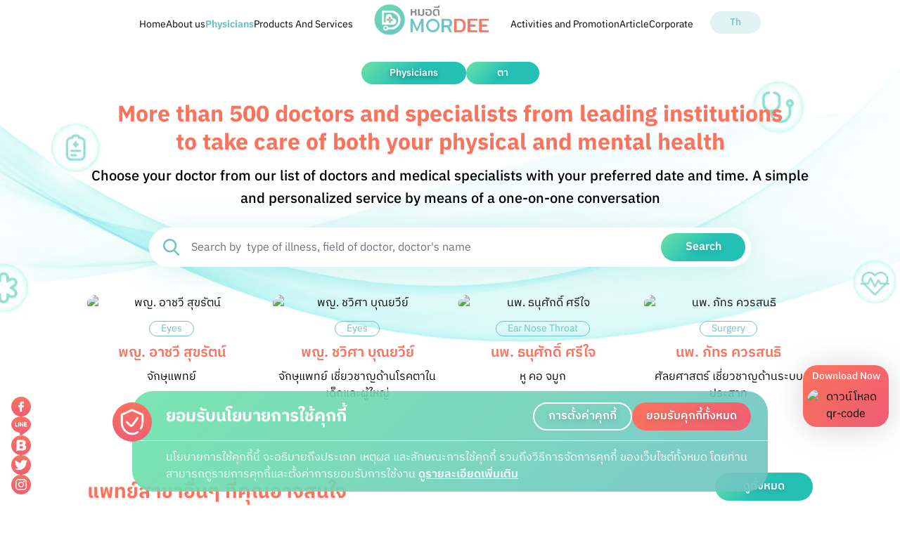

--- FILE ---
content_type: text/html; charset=UTF-8
request_url: https://mordeeapp.com/en/physicians/group/252
body_size: 6866
content:
<!DOCTYPE html>
<html lang="th">


<head>
  	<meta charset="UTF-8">

	<meta http-equiv="Content-Security-Policy" content="default-src https: data: 'unsafe-inline' 'unsafe-eval'"> 
	<meta http-equiv="X-Content-Type-Options" content="nosniff">
				<meta http-equiv="Referrer-Policy" content="same-origin">
	<meta http-equiv="X-Xss-Protection" content="1; mode=block">


	<meta name="viewport" content="width=device-width, initial-scale=1, viewport-fit=cover">
	<meta http-equiv="X-UA-Compatible" content="ie=edge">
	<meta name="apple-mobile-web-app-capable" content="yes" />

	<title>แอปพลิเคชัน MorDee - หมอดี หาหมอออนไลน์ได้จากทุกที่</title>
	<meta name="description" content="MorDee (หมอดี) หมอประจำบ้านในมือคุณ ให้คุณสบายใจ หาหมอออนไลน์ได้จากทุกที่ รักษา รับยา เคลมประกันได้ ในแอปฯเดียว พบหมอดี กว่า 500 คน 20 กว่าสาขา พร้อมบริการคลินิกเฉพาะทาง ภูมิแพ้ สุขภาพจิต มะเร็งเต้านม ไมเกรน ออฟฟิศซินโดรมและโรคอื่นๆมากมาย">
	<meta name="keywords" content="">


	<meta itemprop="name" content="แอปพลิเคชัน MorDee - หมอดี หาหมอออนไลน์ได้จากทุกที่">
	<meta itemprop="description" content="MorDee (หมอดี) หมอประจำบ้านในมือคุณ ให้คุณสบายใจ หาหมอออนไลน์ได้จากทุกที่ รักษา รับยา เคลมประกันได้ ในแอปฯเดียว พบหมอดี กว่า 500 คน 20 กว่าสาขา พร้อมบริการคลินิกเฉพาะทาง ภูมิแพ้ สุขภาพจิต มะเร็งเต้านม ไมเกรน ออฟฟิศซินโดรมและโรคอื่นๆมากมาย">
	<meta itemprop="image" content="/uploads/202210/o_1gg9o7ujnnnm1ubl5p1rad1u2fb.jpg">
	<meta itemprop="url" content="https://mordeeapp.com/en/physicians/group/252">
	<meta itemprop="alternateName" content="แอปพลิเคชัน MorDee - หมอดี หาหมอออนไลน์ได้จากทุกที่">

	<meta property="og:type" content="website">
	<meta property="og:url" content="https://mordeeapp.com/en/physicians/group/252">
	<meta property="og:title" content="แอปพลิเคชัน MorDee - หมอดี หาหมอออนไลน์ได้จากทุกที่">
	<meta property="og:description" content="MorDee (หมอดี) หมอประจำบ้านในมือคุณ ให้คุณสบายใจ หาหมอออนไลน์ได้จากทุกที่ รักษา รับยา เคลมประกันได้ ในแอปฯเดียว พบหมอดี กว่า 500 คน 20 กว่าสาขา พร้อมบริการคลินิกเฉพาะทาง ภูมิแพ้ สุขภาพจิต มะเร็งเต้านม ไมเกรน ออฟฟิศซินโดรมและโรคอื่นๆมากมาย">
	<meta property="og:image" content="/uploads/202210/o_1gg9o7ujnnnm1ubl5p1rad1u2fb.jpg">
	<meta property="og:site_name" content="แอปพลิเคชัน MorDee - หมอดี หาหมอออนไลน์ได้จากทุกที่">
	<meta property="og:image:alt" content="MorDee (หมอดี) หมอประจำบ้านในมือคุณ ให้คุณสบายใจ หาหมอออนไลน์ได้จากทุกที่ รักษา รับยา เคลมประกันได้ ในแอปฯเดียว พบหมอดี กว่า 500 คน 20 กว่าสาขา พร้อมบริการคลินิกเฉพาะทาง ภูมิแพ้ สุขภาพจิต มะเร็งเต้านม ไมเกรน ออฟฟิศซินโดรมและโรคอื่นๆมากมาย">

	<meta name="twitter:card" content="summary_large_image">
	<meta name="twitter:title" content="แอปพลิเคชัน MorDee - หมอดี หาหมอออนไลน์ได้จากทุกที่">
	<meta name="twitter:description" content="MorDee (หมอดี) หมอประจำบ้านในมือคุณ ให้คุณสบายใจ หาหมอออนไลน์ได้จากทุกที่ รักษา รับยา เคลมประกันได้ ในแอปฯเดียว พบหมอดี กว่า 500 คน 20 กว่าสาขา พร้อมบริการคลินิกเฉพาะทาง ภูมิแพ้ สุขภาพจิต มะเร็งเต้านม ไมเกรน ออฟฟิศซินโดรมและโรคอื่นๆมากมาย">
	<meta name="twitter:url" content="https://mordeeapp.com/en/physicians/group/252">
	<meta name="twitter:image:src" content="/uploads/202210/o_1gg9o7ujnnnm1ubl5p1rad1u2fb.jpg">

	<link rel="icon" type="image/png" href="https://mordeeapp.com/assets/frontend/img/share/favicon-192x192.png">
	<link rel="apple-touch-icon" type="image/png" href="https://mordeeapp.com/assets/frontend/img/share/favicon-180x180.png">

		<link rel="stylesheet" type="text/css" href="https://fonts.googleapis.com/css2?family=IBM+Plex+Sans+Thai:wght@300;400;500;600;700&display=swap" async>

		<link rel="stylesheet" type="text/css" href="https://mordeeapp.com/assets/frontend/css/main.css?modified=1.0.0" defer>
		
	
</head>
<body>
	<!--#wrapper-->
	<div id="wrapper" class="physician-info-page">
		<!-- header => [menu, share top content] -->
		
<header id="header">
  <a href="https://mordeeapp.com/en/home" class="-logo"><img src="/assets/frontend/img/share/logo-full.svg" alt="หมอดี MorDee" width="232" height="61"></a>
  
	<!-- <a href="javascript:void(0)" class="-hamburger" onClick="openMenuHamburger()">
    <div></div>
  </a> -->
  <button class="-hamburger" title="openMenuHamburger" onClick="openMenuHamburger()">
    <div></div>
  </button>

  <div class="-box-menu">
    <div class="-section-top">
      <p>เมนูหลัก</p>
      <!-- <a href="javascript:void(0)" class="-hamburger-close" onClick="closeMenuHamburger()">
        <div></div>
      </a> -->
      <button class="-hamburger-close" title="closeMenuHamburger" onClick="closeMenuHamburger()">
        <div></div>
      </button>
    </div>
    
    <div class="-scroll">

                    <nav class="-main-menu">
          <ul>
          
                        <li class=""><a href="/en/home">Home</a></li>
             
            
          
                        <li class=""><a href="/en/about">About us</a></li>
             
            
          
                        <li class="active"><a href="/en/physicians">Physicians</a></li>
             
            
          
                      <li class="-is-submenu ">
              <!-- <a href="javascript:void(0)" onClick="toggleActiveSubMenu(this)">Products And Services</a> -->
              <button  onClick="toggleActiveSubMenu(this)">Products And Services</button>
              <div class="-sub-menu">
                                    <a href="/en/medical" title="Medical Services" >Medical Services</a>
                                    <a href="https://mordeeapp.com/th/article/โภชนาการ/healthyme" title="Preventive Care" >Preventive Care</a>
                                    <a href="/en/medicine" title="Medicine Services" >Medicine Services</a>
                 
              </div>
            </li>
             
            
          <li class="-logo"><a href="https://mordeeapp.com/en/home"><img src="https://mordeeapp.com/assets/frontend/img/share/logo-full.svg" alt="หมอดี MorDee" width="232" height="61"></a></li>
                      <li class="-is-submenu ">
              <!-- <a href="javascript:void(0)" onClick="toggleActiveSubMenu(this)">Activities and Promotion</a> -->
              <button  onClick="toggleActiveSubMenu(this)">Activities and Promotion</button>
              <div class="-sub-menu">
                                    <a href="/en/activities" title="Activities" >Activities</a>
                                    <a href="/en/promotion" title="Promotion" >Promotion</a>
                                    <a href="/en/partnerprivileges" title="Partnerprivileges" >Partnerprivileges</a>
                 
              </div>
            </li>
             
            
          
                        <li class=""><a href="/en/article">Article</a></li>
             
            
          
                        <li class=""><a href="/en/corporate">Corporate</a></li>
             
            
           
          </ul>
        </nav>
      

      <a href="https://mordeeapp.com/th/physicians/group/252" class="-language">Th</a>      <!-- <a href="#" class="-language">Eng</a> -->

    </div>
  </div>
</header>


<div class="-box-loading">
  <div class="inner">
    <div class="loading">
      <div></div>
      <div></div>
      <div></div>
      <div></div>
      <div></div>
      <div></div>
      <div></div>
      <div></div>
      <div></div>
      <div></div>
      <div></div>
      <div></div>
    </div>
  </div>
</div>

<div class="-box-loading -submit-form -hide">
  <div class="inner">
    <div class="loading">
      <div></div>
      <div></div>
      <div></div>
      <div></div>
      <div></div>
      <div></div>
      <div></div>
      <div></div>
      <div></div>
      <div></div>
      <div></div>
      <div></div>
    </div>
  </div>
</div>


<div class="-fixed-screen -social">
 <a href="https://www.facebook.com/mordeeapp" title="https://www.facebook.com/mordeeapp" target="_blank"><img src="/assets/frontend/img/icons/facebook-orange.svg" alt="icon-facebook" width="40" height="40"></a>  <a href="https://page.line.me/mordeeapp" title="https://page.line.me/mordeeapp" target="_blank"><img src="/assets/frontend/img/icons/line-orange.svg" alt="icon-line" width="40" height="40"></a>  <a href="https://www.blockdit.com/mordeeapp" title="https://www.blockdit.com/mordeeapp" target="_blank"><img src="/assets/frontend/img/icons/blockdit-orange.svg" alt="icon-blockdit" width="40" height="40"></a>  <a href="https://twitter.com/mordeeapp" title="https://twitter.com/mordeeapp" target="_blank"><img src="/assets/frontend/img/icons/twitter-orange.svg" alt="icon-twitter" width="40" height="40"></a>  <a href="https://www.instagram.com/mordeeapp/" title="https://www.instagram.com/mordeeapp/" target="_blank"><img src="/assets/frontend/img/icons/instagram-orange.svg" alt="icon-instagram" width="40" height="40"></a></div>



<div class="-fixed-screen -qr-code">
  <p>Download Now</p>
  <div class="-img">
    <picture>
      <source srcset="/uploads/202206/o_1g4ho16jp11ue19iuop11ptn179jb.webp" type="image/webp">
      <source srcset="/uploads/202206/o_1g4ho16jp11ue19iuop11ptn179jb.webp 2x" type="image/webp">
      <source srcset="/uploads/202206/o_1g4ho16jp11ue19iuop11ptn179jb.webp 2x" type="image/jpeg">
      <img src="/uploads/202206/o_1g4ho16jp11ue19iuop11ptn179jb.webp" alt="ดาวน์โหลด qr-code" width="149" height="149" loading="lazy">
    </picture>
  </div>
</div>

<a href="http://onelink.to/yja659" class="-fixed-screen -btn -btn-download" target="_blank">
  <span class="flex items-center justify-center"><img src="/assets/frontend/img/icons/download.svg" alt="icon" class="-icons block mr-3 h-5 md:mr-5 md:h-[26px]" width="26" height="26">ดาวน์โหลดแอปฯ MorDee</span>
</a>



		<!-- start content this page -->
		<main id="main-content">
      <div class="-group-obj">
        <div class="-obj w-[1710px] -top-[80px] -ml-[10px] lg:w-[1200px] lg:-top-[90px] md:ml-[150px] md:-top-[140px] sm:w-[1640px] sm:-top-[160px] sm:ml-[270px]">
					<picture>
						<source srcset="/assets/frontend/img/share/bg-graphic-bottom.webp" type="image/webp">
						<img src="/assets/frontend/img/share/bg-graphic-bottom.png" alt="background" loading="lazy" class="w-full" width="1818" height="603">
					</picture>
				</div>

				<div class="-obj -bubble-03">
					<div class="-bubble animation-bubble animation-5s">
						<picture>
							<source srcset="/assets/frontend/img/share/bubble-03.webp" type="image/webp">
							<img src="/assets/frontend/img/share/bubble-03.png" alt="Bubble" width="293" height="294">
						</picture>
					</div>
				</div>
				<div class="-obj -bubble-04">
					<div class="-bubble animation-bubble animation-4-5s">
						<picture>
							<source srcset="/assets/frontend/img/share/bubble-04.webp" type="image/webp">
							<img src="/assets/frontend/img/share/bubble-04.png" alt="Bubble" width="242" height="242">
						</picture>
					</div>
				</div>
				<div class="-obj -bubble-06">
					<div class="-bubble animation-bubble">
						<picture>
							<source srcset="/assets/frontend/img/share/bubble-06.webp" type="image/webp">
							<img src="/assets/frontend/img/share/bubble-06.png" alt="Bubble" width="217" height="229">
						</picture>
					</div>
				</div>
				<div class="-obj -bubble-07">
					<div class="-bubble animation-bubble animation-5s">
						<picture>
							<source srcset="/assets/frontend/img/share/bubble-07.webp" type="image/webp">
							<img src="/assets/frontend/img/share/bubble-07.png" alt="Bubble" width="199" height="200">
						</picture>
					</div>
				</div>
      </div>

            
      <div class="container">
        <div class="-title-page">
          <div class="-group-btn">
            <a class="-btn"><span><span>Physicians</span></a>
                                      <a class="-btn"><span>ตา</span></a>
            
            
          </div>
          <h1>More than 500 doctors and specialists from leading institutions  to take care of both your physical and mental health</h1>
          <p>Choose your doctor from our list of doctors and medical specialists with your preferred date and time. A simple and personalized service by means of a one-on-one conversation</p>
        </div>

        <div class="-content-physician-info">
          <div class="-form-style -form-search">
            <form>
              <div class="-box-search">
                <div class="-search">
                  <input type="text" class="-form-input keywords" placeholder="Search by  type of illness, field of doctor, doctor's name">
                  <button type="button" class="-btn" id="search"><span>Search</span></button>
                </div>
              </div>
            </form>
          </div>
          
          <div class="-content-listing">

            <div class="-list-doctor -list-doctor-data"></div>

            <div class="-box-btn box-load">
              <a href="javascript:void(0)" class="-btn" onClick="load_more_content()"><span>See mor doctors</span></a>
              <input type="hidden" id="start_rows" name="start_rows" value="0">
              <input type="hidden" id="cateid" name="cateid" value="252">
            </div>

          </div>




          <div class="-section-related-doctor mt-[100px] md:mt-20">
            <div class="-section-header">
              <h2>แพทย์สาขาอื่นๆ ที่คุณอาจสนใจ</h2>
              <a href="https://mordeeapp.com/en/physicians" class="-btn"><span>ดูทั้งหมด</span></a>
            </div>

                        <div class="-slide-related-doctor splide -list-doctor">
              <div class="splide__track">
                <ul class="splide__list">

                                <li class="splide__slide">
                    <div class="-item">
                      <a href="https://mordeeapp.com/en/physicians/%e0%b8%9e%e0%b8%8d-%e0%b8%90%e0%b8%b4%e0%b8%95%e0%b8%b4%e0%b8%a3%e0%b8%b1%e0%b8%95%e0%b8%99%e0%b9%8c-%e0%b8%a3%e0%b8%b1%e0%b8%81%e0%b8%a9%e0%b9%8c%e0%b8%a7%e0%b8%b4%e0%b8%97%e0%b8%a2%e0%b9%8c" class="-img -hover-img">
                        <picture>
                          <source srcset="/uploads/202210/o_1gf2jrsglrk718kd1eaj1doesvc.jpg 2x" type="image/jpeg">
                          <img src="/uploads/202210/o_1gf2jrsglrk718kd1eaj1doesvc.jpg" alt="Thitirat Rakwit, MD." loading="lazy" width="240" height="232">
                        </picture>
                      </a>
                      <div class="-text">

                        
                                                          <a href="https://mordeeapp.com/en/physicians/group/247" class="-category">Office Syndrome</a>
                                                        
                        
                        <h3><a href="https://mordeeapp.com/en/physicians/%e0%b8%9e%e0%b8%8d-%e0%b8%90%e0%b8%b4%e0%b8%95%e0%b8%b4%e0%b8%a3%e0%b8%b1%e0%b8%95%e0%b8%99%e0%b9%8c-%e0%b8%a3%e0%b8%b1%e0%b8%81%e0%b8%a9%e0%b9%8c%e0%b8%a7%e0%b8%b4%e0%b8%97%e0%b8%a2%e0%b9%8c">Thitirat Rakwit, MD.</a></h3>
                        <p>Rehabilitation Medicine</p>
                      </div>
                    </div>
                  </li>
                                <li class="splide__slide">
                    <div class="-item">
                      <a href="https://mordeeapp.com/en/physicians/%e0%b8%99%e0%b8%9e-%e0%b8%a0%e0%b8%b1%e0%b8%97%e0%b8%a3-%e0%b8%84%e0%b8%a7%e0%b8%a3%e0%b8%aa%e0%b8%99%e0%b8%98%e0%b8%b4" class="-img -hover-img">
                        <picture>
                          <source srcset="/uploads/202210/o_1gf0ne2kdj46lmkeau1d4vi2kc.jpg 2x" type="image/jpeg">
                          <img src="/uploads/202210/o_1gf0ne2kdj46lmkeau1d4vi2kc.jpg" alt="Phattrara Khuansonthi, M.D." loading="lazy" width="240" height="232">
                        </picture>
                      </a>
                      <div class="-text">

                        
                                                          <a href="https://mordeeapp.com/en/physicians/group/248" class="-category">Surgery</a>
                                                        
                        
                        <h3><a href="https://mordeeapp.com/en/physicians/%e0%b8%99%e0%b8%9e-%e0%b8%a0%e0%b8%b1%e0%b8%97%e0%b8%a3-%e0%b8%84%e0%b8%a7%e0%b8%a3%e0%b8%aa%e0%b8%99%e0%b8%98%e0%b8%b4">Phattrara Khuansonthi, M.D.</a></h3>
                        <p>General Surgery specialized in Neurological Surgery</p>
                      </div>
                    </div>
                  </li>
                                <li class="splide__slide">
                    <div class="-item">
                      <a href="https://mordeeapp.com/en/physicians/%e0%b8%9e%e0%b8%8d-%e0%b8%a0%e0%b8%b1%e0%b8%84%e0%b8%a7%e0%b8%b5%e0%b8%a3%e0%b9%8c-%e0%b8%99%e0%b8%b2%e0%b8%84%e0%b8%b0%e0%b8%a7%e0%b8%b4%e0%b9%82%e0%b8%a3" class="-img -hover-img">
                        <picture>
                          <source srcset="/uploads/202210/o_1gf2r5fn559617gu1it81m0h1kp4c.jpg 2x" type="image/jpeg">
                          <img src="/uploads/202210/o_1gf2r5fn559617gu1it81m0h1kp4c.jpg" alt="Pakkawee Nakawiro, M.D." loading="lazy" width="240" height="232">
                        </picture>
                      </a>
                      <div class="-text">

                        
                                                          <a href="https://mordeeapp.com/en/physicians/group/244" class="-category">General Health</a>
                                                        
                        
                        <h3><a href="https://mordeeapp.com/en/physicians/%e0%b8%9e%e0%b8%8d-%e0%b8%a0%e0%b8%b1%e0%b8%84%e0%b8%a7%e0%b8%b5%e0%b8%a3%e0%b9%8c-%e0%b8%99%e0%b8%b2%e0%b8%84%e0%b8%b0%e0%b8%a7%e0%b8%b4%e0%b9%82%e0%b8%a3">Pakkawee Nakawiro, M.D.</a></h3>
                        <p>Family Medicine</p>
                      </div>
                    </div>
                  </li>
                                <li class="splide__slide">
                    <div class="-item">
                      <a href="https://mordeeapp.com/en/physicians/%e0%b8%99%e0%b8%9e-%e0%b8%93%e0%b8%b1%e0%b8%90%e0%b8%9e%e0%b8%a5-%e0%b8%9e%e0%b8%a4%e0%b8%97%e0%b8%98%e0%b8%b4%e0%b9%8c%e0%b8%9e%e0%b8%87%e0%b8%a8%e0%b9%8c%e0%b8%9e%e0%b8%b1%e0%b8%99%e0%b8%98%e0%b8%b8%e0%b9%8c" class="-img -hover-img">
                        <picture>
                          <source srcset="/uploads/202210/o_1gf0l0jfu14hnkje4061pek1kcbc.jpg 2x" type="image/jpeg">
                          <img src="/uploads/202210/o_1gf0l0jfu14hnkje4061pek1kcbc.jpg" alt="Nattapol Pruetpongpun, M.D." loading="lazy" width="240" height="232">
                        </picture>
                      </a>
                      <div class="-text">

                        
                                                          <a href="https://mordeeapp.com/en/physicians/group/243" class="-category">Internal Medicine</a>
                                                        
                        
                        <h3><a href="https://mordeeapp.com/en/physicians/%e0%b8%99%e0%b8%9e-%e0%b8%93%e0%b8%b1%e0%b8%90%e0%b8%9e%e0%b8%a5-%e0%b8%9e%e0%b8%a4%e0%b8%97%e0%b8%98%e0%b8%b4%e0%b9%8c%e0%b8%9e%e0%b8%87%e0%b8%a8%e0%b9%8c%e0%b8%9e%e0%b8%b1%e0%b8%99%e0%b8%98%e0%b8%b8%e0%b9%8c">Nattapol Pruetpongpun, M.D.</a></h3>
                        <p>Infectious Diseases</p>
                      </div>
                    </div>
                  </li>
                                <li class="splide__slide">
                    <div class="-item">
                      <a href="https://mordeeapp.com/en/physicians/%e0%b8%99%e0%b8%9e-%e0%b8%81%e0%b8%b1%e0%b8%99%e0%b8%95%e0%b8%93%e0%b8%b1%e0%b8%8f%e0%b8%90%e0%b9%8c-%e0%b8%ad%e0%b8%a2%e0%b8%b9%e0%b9%88%e0%b8%95%e0%b8%a3%e0%b8%b5%e0%b8%a3%e0%b8%b1%e0%b8%81%e0%b8%a9%e0%b9%8c" class="-img -hover-img">
                        <picture>
                          <source srcset="/uploads/202210/o_1gf2l5ee71sqldgk15k2r49tgjd.jpg 2x" type="image/jpeg">
                          <img src="/uploads/202210/o_1gf2l5ee71sqldgk15k2r49tgjd.jpg" alt="Kantanut Yutrirak, M.D." loading="lazy" width="240" height="232">
                        </picture>
                      </a>
                      <div class="-text">

                        
                                                          <a href="https://mordeeapp.com/en/physicians/group/242" class="-category">Mental Health</a>
                                                        
                        
                        <h3><a href="https://mordeeapp.com/en/physicians/%e0%b8%99%e0%b8%9e-%e0%b8%81%e0%b8%b1%e0%b8%99%e0%b8%95%e0%b8%93%e0%b8%b1%e0%b8%8f%e0%b8%90%e0%b9%8c-%e0%b8%ad%e0%b8%a2%e0%b8%b9%e0%b9%88%e0%b8%95%e0%b8%a3%e0%b8%b5%e0%b8%a3%e0%b8%b1%e0%b8%81%e0%b8%a9%e0%b9%8c">Kantanut Yutrirak, M.D.</a></h3>
                        <p>Psychiatry</p>
                      </div>
                    </div>
                  </li>
                                <li class="splide__slide">
                    <div class="-item">
                      <a href="https://mordeeapp.com/en/physicians/%e0%b8%9e%e0%b8%8d-%e0%b8%a7%e0%b8%a3%e0%b8%a1%e0%b8%b2-%e0%b9%80%e0%b8%81%e0%b8%a9%e0%b8%a1%e0%b8%9e%e0%b8%b4%e0%b8%9e%e0%b8%b1%e0%b8%92%e0%b8%99%e0%b9%8c%e0%b8%8a%e0%b8%b1%e0%b8%a2" class="-img -hover-img">
                        <picture>
                          <source srcset="/uploads/202210/o_1gf2r2odv11qr7jl15cmuvv18ehc.jpg 2x" type="image/jpeg">
                          <img src="/uploads/202210/o_1gf2r2odv11qr7jl15cmuvv18ehc.jpg" alt="Vorama Kasempipatchai, M.D" loading="lazy" width="240" height="232">
                        </picture>
                      </a>
                      <div class="-text">

                        
                                                          <a href="https://mordeeapp.com/en/physicians/group/240" class="-category">Women Health</a>
                                                        
                        
                        <h3><a href="https://mordeeapp.com/en/physicians/%e0%b8%9e%e0%b8%8d-%e0%b8%a7%e0%b8%a3%e0%b8%a1%e0%b8%b2-%e0%b9%80%e0%b8%81%e0%b8%a9%e0%b8%a1%e0%b8%9e%e0%b8%b4%e0%b8%9e%e0%b8%b1%e0%b8%92%e0%b8%99%e0%b9%8c%e0%b8%8a%e0%b8%b1%e0%b8%a2">Vorama Kasempipatchai, M.D</a></h3>
                        <p>Obstetrics-Gynecologist specialized in Reproductive Medicine and Sexual Medicine</p>
                      </div>
                    </div>
                  </li>
                                <li class="splide__slide">
                    <div class="-item">
                      <a href="https://mordeeapp.com/en/physicians/%e0%b8%99%e0%b8%9e-%e0%b8%a7%e0%b8%a3%e0%b8%b1%e0%b8%8d%e0%b8%8a%e0%b8%99%e0%b9%8c-%e0%b8%a7%e0%b8%a3%e0%b8%a3%e0%b8%93%e0%b8%a8%e0%b8%b4%e0%b8%a3%e0%b8%b4%e0%b8%81%e0%b8%b8%e0%b8%a5" class="-img -hover-img">
                        <picture>
                          <source srcset="/uploads/202210/o_1gf0kt6i81o1s1up21m6840skcdc.jpg 2x" type="image/jpeg">
                          <img src="/uploads/202210/o_1gf0kt6i81o1s1up21m6840skcdc.jpg" alt="Varan Wannasirikul, MD" loading="lazy" width="240" height="232">
                        </picture>
                      </a>
                      <div class="-text">

                        
                                                          <a href="https://mordeeapp.com/en/physicians/group/243" class="-category">Internal Medicine</a>
                                                        
                        
                        <h3><a href="https://mordeeapp.com/en/physicians/%e0%b8%99%e0%b8%9e-%e0%b8%a7%e0%b8%a3%e0%b8%b1%e0%b8%8d%e0%b8%8a%e0%b8%99%e0%b9%8c-%e0%b8%a7%e0%b8%a3%e0%b8%a3%e0%b8%93%e0%b8%a8%e0%b8%b4%e0%b8%a3%e0%b8%b4%e0%b8%81%e0%b8%b8%e0%b8%a5">Varan Wannasirikul, MD</a></h3>
                        <p>Hematologist</p>
                      </div>
                    </div>
                  </li>
                                <li class="splide__slide">
                    <div class="-item">
                      <a href="https://mordeeapp.com/en/physicians/%e0%b8%a0%e0%b8%81-%e0%b8%99%e0%b8%a3%e0%b8%b2%e0%b8%98%e0%b8%a3-%e0%b8%9e%e0%b8%b4%e0%b8%97%e0%b8%b1%e0%b8%81%e0%b8%a9%e0%b9%8c%e0%b8%ad%e0%b8%a3%e0%b8%a3%e0%b8%93%e0%b8%9e" class="-img -hover-img">
                        <picture>
                          <source srcset="/uploads/202210/o_1gf0oc98ep2b7ost9t4sl9orc.jpg 2x" type="image/jpeg">
                          <img src="/uploads/202210/o_1gf0oc98ep2b7ost9t4sl9orc.jpg" alt="Narathorn Phithakannop" loading="lazy" width="240" height="232">
                        </picture>
                      </a>
                      <div class="-text">

                        
                                                          <a href="https://mordeeapp.com/en/physicians/group/261" class="-category">Pharmacy</a>
                                                        
                        
                        <h3><a href="https://mordeeapp.com/en/physicians/%e0%b8%a0%e0%b8%81-%e0%b8%99%e0%b8%a3%e0%b8%b2%e0%b8%98%e0%b8%a3-%e0%b8%9e%e0%b8%b4%e0%b8%97%e0%b8%b1%e0%b8%81%e0%b8%a9%e0%b9%8c%e0%b8%ad%e0%b8%a3%e0%b8%a3%e0%b8%93%e0%b8%9e">Narathorn Phithakannop</a></h3>
                        <p>Pharmacist</p>
                      </div>
                    </div>
                  </li>
                
                </ul>
              </div>
            </div>
                        
          </div>
        </div>
      </div>
    </main><!-- end content this page -->
    <input type="hidden" id="lang2" name="lang2" value="en">                             
		<!-- footer => /body to /html [popup inline] -->
				<div class="-box-privacy-policy">
			<div class="-inner">
				<img src="/assets/frontend/img/icons/privacy-policy.svg" alt="" class="-icon" width="56" height="56">
				
				<div class="-section-top">
					<h2>ยอมรับนโยบายการใช้คุกกี้</h2>
					<div class="-group-btn">

												  <a href="https://mordeeapp.com/en/cookie" class="-btn">
              <!-- <a href="javascript:void(0)" class="-btn" onclick="closeBoxCookiePolicyNecessary();"> -->
							<span>การตั้งค่าคุกกี้</span>
						</a>
												
												<!-- <a href="javascript:void(0)" class="-btn pdpa-all-confirm" onclick="closeBoxPrivacyPolicy();">
							<span>ยอมรับคุกกี้ทั้งหมด</span>
						</a> -->
            <button class="-btn pdpa-all-confirm" onclick="closeBoxPrivacyPolicy();">
							<span>ยอมรับคุกกี้ทั้งหมด</span>
						</button>
						
					</div>
				</div>
				<div class="-detail">
          			นโยบายการใช้คุกกี้นี้ จะอธิบายถึงประเภท เหตุผล และลักษณะการใช้คุกกี้ รวมถึงวิธีการจัดการคุกกี้ ของเว็บไซต์ทั้งหมด โดยท่านสามารถดูรายการคุกกี้และตั้งค่าการยอมรับการใช้งาน <a href="/th/cookie">ดูรายละเอียดเพิ่มเติม</a>				</div>
			</div>
		</div>
  
<footer id="footer">
  <div class="-bg-footer">
    <picture>
      <source srcset="/assets/frontend/img/share/bg-footer.webp" type="image/webp">
      <img src="/assets/frontend/img/share/bg-footer.png" alt="background footer" width="2634" height="1440" loading="lazy" class="w-[1790px] sm:w-[2125px]">
    </picture>
  </div>
  
  <div class="container">
    <div class="-section-top">
      <div class="-box-download">
        <img src="/assets/frontend/img/share/logo.svg" alt="หมอดี MorDee" class="-logo" width="120" height="120" loading="lazy">
        <div class="-box-text">
          <h2>แอปพลิเคชัน <br class="hidden sm:block">MorDee – หมอดี</h2>
          <p>หมอประจำบ้านในมือคุณ ให้คุณสบายใจ หาหมอออนไลน์<br class="sm:hidden">ได้ทุกที่ รักษา เคลมประกัน ได้ในแอปฯ เดียว</p>

          <div class="-group-btn">
            <a href="https://play.google.com/store/apps/details?id=com.truedigital.vhealth&amp;hl=th&amp;gl=US" target="_blank" title="ดาวน์โหลด แอปพลิเคชัน MorDee – หมอดี">
              <img src="/assets/frontend/img/share/btn-google-play.svg" alt="GET IT ON Google Play" width="124" height="48" loading="lazy">
            </a>
            <a href="https://apps.apple.com/th/app/mordee/id1533061864" target="_blank" title="ดาวน์โหลด แอปพลิเคชัน MorDee – หมอดี">
              <img src="/assets/frontend/img/share/btn-app-store.svg" alt="Download on the App Store" width="124" height="48" loading="lazy">
            </a>
            <a href="https://appgallery.huawei.com/app/C103186871" target="_blank" title="ดาวน์โหลด แอปพลิเคชัน MorDee – หมอดี">
              <img src="/assets/frontend/img/share/btn-huawei.svg" alt="EXPLORE IT ON AppGallery" width="124" height="48" loading="lazy">
            </a>
          </div>
        </div>
      </div>

      <div class="-menu-footer">
        <nav class="-box-menu">

                  <ul>
                                          <li>
                  <a  href="/en/about"  title="About us">About us</a>
                </li>
                 
                                          <li>
                  <a  href="/en/physicians"  title="Physicians">Physicians</a>
                </li>
                 
                                          <li>

                                      <a  href="https://mordeeapp.com/en/home" title="Products And Services">Products And Services</a>
                                    
                  <ul>
                                          <li><a href="/en/medical" title="Medical Services">Medical Services</a></li>
                                          <li><a href="https://mordeeapp.com/th/article/โภชนาการ/healthyme" title="Preventive Care">Preventive Care</a></li>
                                          <li><a href="/en/medicine" title="Medicine Services">Medicine Services</a></li>
                     
                  </ul>
                </li>
                 
                      </ul>
                
                  <ul class="ml-5 sm:ml-0 sm:order-1 sm:-mt-5">
            
                              <li>

                                    <a  href="https://mordeeapp.com/en/home" title="Activities and Promotion">Activities and Promotion</a>
                  
                  <ul>
                                          <li><a href="/en/activities" title="Activities">Activities</a></li>
                                          <li><a href="/en/promotion" title="Promotion">Promotion</a></li>
                                          <li><a href="/en/partnerprivileges" title="Partnerprivileges">Partnerprivileges</a></li>
                     
                  </ul>
                </li>
                 
            
                              <li class="sm:hidden" >
                  <a  href="/en/article"  title="Article">Article</a>
                </li>
                 
                      </ul>
        
                    
          <ul class="ml-5 sm:ml-0">
                          
                              <li >
                  <a  href="/en/corporate"  title="Corporate">Corporate</a>
                </li>
                 
                          
                              <li >
                  <a  href="/en/contactus2"  title="Contact us">Contact us</a>
                </li>
                 
                          
                              <li >
                  <a  href="/en/terms"  title="Terms">Terms</a>
                </li>
                 
                          
                              <li >
                  <a  href="/en/privacy"  title="Privacy">Privacy</a>
                </li>
                 
                          
                              <li >
                  <a  href="/en/cookie"  title="Cookie">Cookie</a>
                </li>
                 
                          
                              <li >
                  <a  href="/en/refund"  title="Refund">Refund</a>
                </li>
                 
                      </ul>
        

        </nav>
      </div>

    </div>
    <div class="-section-bottom">
      <div class="items-center justify-center gap-x-4 mb-7 hidden xl:flex">
         
         <a href="https://www.facebook.com/mordeeapp" title="https://www.facebook.com/mordeeapp" target="_blank"><img src="/assets/frontend/img/icons/facebook-orange.svg" alt="icon-facebook" width="40" height="40"></a>         <a href="https://page.line.me/mordeeapp" title="https://page.line.me/mordeeapp" target="_blank"><img src="/assets/frontend/img/icons/line-orange.svg" alt="icon-line" width="40" height="40"></a>         <a href="https://www.blockdit.com/mordeeapp" title="https://www.blockdit.com/mordeeapp" target="_blank"><img src="/assets/frontend/img/icons/blockdit-orange.svg" alt="icon-blockdit" width="40" height="40"></a>         <a href="https://twitter.com/mordeeapp" title="https://twitter.com/mordeeapp" target="_blank"><img src="/assets/frontend/img/icons/twitter-orange.svg" alt="icon-twitter" width="40" height="40"></a>         <a href="https://www.instagram.com/mordeeapp/" title="https://www.instagram.com/mordeeapp/" target="_blank"><img src="/assets/frontend/img/icons/instagram-orange.svg" alt="icon-instagram" width="40" height="40"></a>      </div>
      
      <p class="flex items-end justify-center">
        <strong class="mr-2 -mb-1 font-semibold leading-5 sm:-mb-[6px]">Powered by</strong>
        <img src="/assets/frontend/img/share/logo-true-health.svg" alt="true HEALTH" class="w-[144px] sm:w-[154px]" width="216" height="31" loading="lazy">
      </p>
      <p class="mt-6 sm:!mt-3">© 2022 MorDee Application, True Digital Group Co., Ltd.</p>
    </div>
  </div>
</footer> 
	</div>
	<!--end #wrapper-->

	<!-- javascript => inc all js -->
	<!-- plugin -->
<script src="https://mordeeapp.com/assets/frontend/js/scroll-out.min.js"></script>
<script src="https://mordeeapp.com/assets/frontend/js/gsap.min.js"></script>
<script src="https://mordeeapp.com/assets/frontend/js/splide.min.js"></script>

    <script src="https://mordeeapp.com/assets/frontend/js/ScrollToPlugin3.min.js"></script>
    <script src="https://mordeeapp.com/assets/frontend/js/fancybox.min.js"></script>
    <script src="https://mordeeapp.com/assets/frontend/js/magic-grid.min.js"></script>
    <script src="https://mordeeapp.com/assets/frontend/js/jquery-3.6.0.min.js"></script>  


<script src="https://mordeeapp.com/assets/frontend/js/rellax.min.js"></script>
<script src="https://mordeeapp.com/assets/frontend/js/main.js"></script>




<script>console.log("Plug-in Chat FB msg");</script>
	<!-- start javascript this page -->
	<script>
    runSlideDoctor();

    function load_more_content(){
            $("#total_rows").text("0");
            var ajaxUrl = "https://mordeeapp.com/physicians/ajax";
            var start_rows = $("#start_rows").val();
            
            var keywords = '';
            if($(".keywords").val() !== ''){
                keywords = $(".keywords").val();
            }

            var cateid = '';
            if($("#cateid").val() !== ''){
                cateid = $("#cateid").val();
            }

            var lang2 = 'th';
            if($("#lang2").val() !== ''){
                lang2 = $("#lang2").val();
            }

            $.get( ajaxUrl , { type: "data", start_rows: start_rows, keywords: keywords, cateid: cateid, lang2:lang2} )
                .done(function( data ) {  
                //console.log(data); 
                if(data.html_result !==''){
                    $('.-list-doctor-data').append(data.html_result).hide().fadeIn(500);  
                    $("#start_rows").val(data.set_start);
                }
                if(data.total_rows < 16){
                    $(".box-load").hide();
                }
            });
        }
    
        $(document).ready(function(){
            load_more_content();

            $( "#search" ).click(function() {
                $(".box-load").show();
                $("#start_rows").val(0);
                $('.-list-doctor-data').html('');
                load_more_content();
            });

            $('.keywords').on('keydown', function(e) {
                if (e.which == 13) {
                    e.preventDefault();
                    $(".box-load").show();
                    $("#start_rows").val(0);
                    $('.-list-doctor-data').html('');
                    load_more_content();
                }
            });
            
            $( ".keywords" ).keyup(function() {
                //console.log( $(this).val().length );
                if($(this).val().length == 0){
                    $(".box-load").show();
                    $("#start_rows").val(0);
                    $('.-list-doctor-data').html('');
                    load_more_content();
                }
            });

        });
  </script>
	<!-- end javascript this page -->
</body>

</html>

--- FILE ---
content_type: text/css
request_url: https://mordeeapp.com/assets/frontend/css/main.css?modified=1.0.0
body_size: 26382
content:
.not-selectable{-moz-user-select:none;-webkit-user-select:none;-ms-user-select:none;user-select:none}.carousel{box-sizing:border-box;position:relative}.carousel *,.carousel :after,.carousel :before{box-sizing:inherit}.carousel.is-draggable{cursor:move;cursor:-webkit-grab;cursor:grab}.carousel.is-dragging{cursor:move;cursor:-webkit-grabbing;cursor:grabbing}.carousel__viewport{max-height:100%;max-width:100%;overflow:hidden;position:relative}.carousel__track{display:flex}.carousel__slide{-ms-scroll-chaining:none;-webkit-overflow-scrolling:touch;flex:0 0 auto;max-width:100%;overflow-x:hidden;overflow-y:auto;overscroll-behavior:contain;padding:1rem;position:relative;touch-action:pan-y;width:var(--carousel-slide-width,60%)}.has-dots{margin-bottom:calc(.5rem + 22px)}.carousel__dots{display:flex;justify-content:center;left:0;list-style:none;margin:0 auto;padding:0;position:absolute;right:0;top:calc(100% + .5rem);-webkit-user-select:none;-moz-user-select:none;-ms-user-select:none;user-select:none}.carousel__dots .carousel__dot{cursor:pointer;display:block;height:22px;margin:0;padding:0;position:relative;width:22px}.carousel__dots .carousel__dot:after{background-color:currentColor;border-radius:50%;content:"";height:8px;left:50%;opacity:.25;position:absolute;top:50%;transform:translate(-50%,-50%);transition:opacity .15s ease-in-out;width:8px}.carousel__dots .carousel__dot.is-selected:after{opacity:1}.carousel__button{align-items:center;background:var(--carousel-button-bg,transparent);border:0;border-radius:var(--carousel-button-border-radius,50%);box-shadow:var(--carousel-button-shadow,none);color:var(--carousel-button-color,currentColor);cursor:pointer;display:flex;height:var(--carousel-button-height,48px);justify-content:center;padding:0;pointer-events:all;transition:opacity .15s ease;width:var(--carousel-button-width,48px)}.carousel__button.is-next,.carousel__button.is-prev{position:absolute;top:50%;transform:translateY(-50%)}.carousel__button.is-prev{left:10px}.carousel__button.is-next{right:10px}.carousel__button[disabled]{cursor:default;opacity:.3}.carousel__button svg{fill:none;stroke:currentColor;stroke-width:var(--carousel-button-svg-stroke-width,1.5);stroke-linejoin:bevel;stroke-linecap:round;filter:var(--carousel-button-svg-filter,none);height:var(--carousel-button-svg-height,50%);pointer-events:none;width:var(--carousel-button-svg-width,50%)}html.with-fancybox{scroll-behavior:auto}body.compensate-for-scrollbar{overflow:hidden!important;touch-action:none}.fancybox__container{-webkit-tap-highlight-color:transparent;--carousel-button-width:48px;--carousel-button-height:48px;--carousel-button-svg-width:24px;--carousel-button-svg-height:24px;--carousel-button-svg-stroke-width:2.5;--carousel-button-svg-filter:drop-shadow(1px 1px 1px rgba(0,0,0,.4));bottom:0;box-sizing:border-box;color:var(--fancybox-color,#fff);direction:ltr;display:flex;flex-direction:column;left:0;margin:0;outline:none;overflow:hidden;padding:env(safe-area-inset-top,0) env(safe-area-inset-right,0) env(safe-area-inset-bottom,0) env(safe-area-inset-left,0);position:fixed;right:0;top:0;transform-origin:top left;z-index:1050}.fancybox__container *,.fancybox__container :after,.fancybox__container :before{box-sizing:inherit}.fancybox__container :focus{outline:none}body:not(.is-using-mouse) .fancybox__container :focus{box-shadow:0 0 0 1px #fff,0 0 0 2px var(--fancybox-accent-color,rgba(1,210,232,.94))}@media (min-width:1024px){.fancybox__container{--carousel-button-width:48px;--carousel-button-height:48px;--carousel-button-svg-width:27px;--carousel-button-svg-height:27px}}.fancybox__backdrop{background:var(--fancybox-bg,rgba(24,24,27,.92));bottom:0;left:0;position:absolute;right:0;top:0;z-index:-1}.fancybox__carousel{flex:1 1 auto;height:100%;min-height:0;position:relative;z-index:10}.fancybox__carousel.has-dots{margin-bottom:calc(.5rem + 22px)}.fancybox__viewport{cursor:default;height:100%;overflow:visible;position:relative;width:100%}.fancybox__track{display:flex;height:100%}.fancybox__slide{-ms-scroll-chaining:none;-webkit-overflow-scrolling:touch;--carousel-button-width:36px;--carousel-button-height:36px;--carousel-button-svg-width:22px;--carousel-button-svg-height:22px;display:flex;flex:0 0 auto;flex-direction:column;margin:0;max-width:100%;outline:0;overflow:auto;overscroll-behavior:contain;padding:48px 8px 8px;position:relative;width:100%}.fancybox__slide:after,.fancybox__slide:before{content:"";flex:0 0 0;margin:auto}@media (min-width:1024px){.fancybox__slide{padding:64px 100px}}.fancybox__content{align-self:center;background:var(--fancybox-content-bg,#fff);color:var(--fancybox-content-color,#374151);display:flex;flex-direction:column;margin:0 env(safe-area-inset-right,0) 0 env(safe-area-inset-left,0);padding:36px;position:relative;z-index:20}.fancybox__content :focus:not(.carousel__button.is-close){box-shadow:none;outline:thin dotted}.fancybox__caption{align-self:center;color:var(--fancybox-color,currentColor);cursor:auto;flex-shrink:0;line-height:1.375;margin:0;max-width:100%;overflow-wrap:anywhere;padding:1rem 0 0;visibility:visible}.is-loading .fancybox__caption{visibility:hidden}.fancybox__container>.carousel__dots{color:var(--fancybox-color,#fff);top:100%}.fancybox__nav .carousel__button{z-index:40}.fancybox__nav .carousel__button.is-next{right:8px}@media (min-width:1024px){.fancybox__nav .carousel__button.is-next{right:40px}}.fancybox__nav .carousel__button.is-prev{left:8px}@media (min-width:1024px){.fancybox__nav .carousel__button.is-prev{left:40px}}.carousel__button.is-close{position:absolute;right:8px;right:calc(env(safe-area-inset-right, 0px) + 8px);top:8px;top:calc(env(safe-area-inset-top, 0px) + 8px);z-index:40}@media (min-width:1024px){.carousel__button.is-close{right:40px}}.fancybox__content>.carousel__button.is-close{color:var(--fancybox-color,#fff);position:absolute;right:0;top:-40px}.fancybox__no-click,.fancybox__no-click button{pointer-events:none}.fancybox__spinner{color:var(--fancybox-color,currentColor);height:50px;left:50%;position:absolute;top:50%;transform:translate(-50%,-50%);width:50px}.fancybox__slide .fancybox__spinner{cursor:pointer;z-index:1053}.fancybox__spinner svg{-webkit-animation:fancybox-rotate 2s linear infinite;animation:fancybox-rotate 2s linear infinite;bottom:0;height:100%;left:0;margin:auto;position:absolute;right:0;top:0;transform-origin:center center;width:100%}.fancybox__spinner svg circle{fill:none;stroke-width:2.75;stroke-miterlimit:10;stroke-dasharray:1,200;stroke-dashoffset:0;stroke-linecap:round;stroke:currentColor;-webkit-animation:fancybox-dash 1.5s ease-in-out infinite;animation:fancybox-dash 1.5s ease-in-out infinite}@-webkit-keyframes fancybox-rotate{to{transform:rotate(1turn)}}@keyframes fancybox-rotate{to{transform:rotate(1turn)}}@-webkit-keyframes fancybox-dash{0%{stroke-dasharray:1,200;stroke-dashoffset:0}50%{stroke-dasharray:89,200;stroke-dashoffset:-35px}to{stroke-dasharray:89,200;stroke-dashoffset:-124px}}@keyframes fancybox-dash{0%{stroke-dasharray:1,200;stroke-dashoffset:0}50%{stroke-dasharray:89,200;stroke-dashoffset:-35px}to{stroke-dasharray:89,200;stroke-dashoffset:-124px}}.carousel__button.is-close,.carousel__dots,.fancybox__backdrop,.fancybox__caption,.fancybox__nav{opacity:var(--fancybox-opacity,1)}.fancybox__container.is-animated[aria-hidden=false] .carousel__button.is-close,.fancybox__container.is-animated[aria-hidden=false] .carousel__dots,.fancybox__container.is-animated[aria-hidden=false] .fancybox__backdrop,.fancybox__container.is-animated[aria-hidden=false] .fancybox__caption,.fancybox__container.is-animated[aria-hidden=false] .fancybox__nav{-webkit-animation:fancybox-fadeIn .15s ease backwards;animation:fancybox-fadeIn .15s ease backwards}.fancybox__container.is-animated.is-closing .carousel__button.is-close,.fancybox__container.is-animated.is-closing .carousel__dots,.fancybox__container.is-animated.is-closing .fancybox__backdrop,.fancybox__container.is-animated.is-closing .fancybox__caption,.fancybox__container.is-animated.is-closing .fancybox__nav{-webkit-animation:fancybox-fadeOut .15s ease both;animation:fancybox-fadeOut .15s ease both}.fancybox-fadeIn{-webkit-animation:fancybox-fadeIn .15s ease both;animation:fancybox-fadeIn .15s ease both}.fancybox-fadeOut{-webkit-animation:fancybox-fadeOut .1s ease both;animation:fancybox-fadeOut .1s ease both}.fancybox-zoomInUp{-webkit-animation:fancybox-zoomInUp .2s ease both;animation:fancybox-zoomInUp .2s ease both}.fancybox-zoomOutDown{-webkit-animation:fancybox-zoomOutDown .15s ease both;animation:fancybox-zoomOutDown .15s ease both}.fancybox-throwOutUp{-webkit-animation:fancybox-throwOutUp .15s ease both;animation:fancybox-throwOutUp .15s ease both}.fancybox-throwOutDown{-webkit-animation:fancybox-throwOutDown .15s ease both;animation:fancybox-throwOutDown .15s ease both}@-webkit-keyframes fancybox-fadeIn{0%{opacity:0}to{opacity:1}}@keyframes fancybox-fadeIn{0%{opacity:0}to{opacity:1}}@-webkit-keyframes fancybox-fadeOut{to{opacity:0}}@keyframes fancybox-fadeOut{to{opacity:0}}@-webkit-keyframes fancybox-zoomInUp{0%{opacity:0;transform:scale(.97) translate3d(0,16px,0)}to{opacity:1;transform:scale(1) translateZ(0)}}@keyframes fancybox-zoomInUp{0%{opacity:0;transform:scale(.97) translate3d(0,16px,0)}to{opacity:1;transform:scale(1) translateZ(0)}}@-webkit-keyframes fancybox-zoomOutDown{to{opacity:0;transform:scale(.97) translate3d(0,16px,0)}}@keyframes fancybox-zoomOutDown{to{opacity:0;transform:scale(.97) translate3d(0,16px,0)}}@-webkit-keyframes fancybox-throwOutUp{to{opacity:0;transform:translate3d(0,-30%,0)}}@keyframes fancybox-throwOutUp{to{opacity:0;transform:translate3d(0,-30%,0)}}@-webkit-keyframes fancybox-throwOutDown{to{opacity:0;transform:translate3d(0,30%,0)}}@keyframes fancybox-throwOutDown{to{opacity:0;transform:translate3d(0,30%,0)}}.fancybox__carousel .carousel__slide{scrollbar-color:#ccc hsla(0,0%,100%,.1);scrollbar-width:thin}.fancybox__carousel .carousel__slide::-webkit-scrollbar{height:8px;width:8px}.fancybox__carousel .carousel__slide::-webkit-scrollbar-track{background-color:hsla(0,0%,100%,.1)}.fancybox__carousel .carousel__slide::-webkit-scrollbar-thumb{background-color:#ccc;border-radius:2px;box-shadow:inset 0 0 4px rgba(0,0,0,.2)}.fancybox__carousel.is-draggable .fancybox__slide,.fancybox__carousel.is-draggable .fancybox__slide .fancybox__content{cursor:move;cursor:-webkit-grab;cursor:grab}.fancybox__carousel.is-dragging .fancybox__slide,.fancybox__carousel.is-dragging .fancybox__slide .fancybox__content{cursor:move;cursor:-webkit-grabbing;cursor:grabbing}.fancybox__carousel .fancybox__slide .fancybox__content{cursor:auto}.fancybox__carousel .fancybox__slide.can-zoom_in .fancybox__content{cursor:zoom-in}.fancybox__carousel .fancybox__slide.can-zoom_out .fancybox__content{cursor:zoom-out}.fancybox__carousel .fancybox__slide.is-draggable .fancybox__content{cursor:move;cursor:-webkit-grab;cursor:grab}.fancybox__carousel .fancybox__slide.is-dragging .fancybox__content{cursor:move;cursor:-webkit-grabbing;cursor:grabbing}.fancybox__image{touch-action:none;transform-origin:0 0;transition:none;-webkit-user-select:none;-moz-user-select:none;-ms-user-select:none;user-select:none}.has-image .fancybox__content{background:transparent;min-height:1px;padding:0}.is-closing .has-image .fancybox__content{overflow:visible}.has-image[data-image-fit=contain]{overflow:visible;touch-action:none}.has-image[data-image-fit=contain] .fancybox__content{flex-direction:row;flex-wrap:wrap}.has-image[data-image-fit=contain] .fancybox__image{max-height:100%;max-width:100%;-o-object-fit:contain;object-fit:contain}.has-image[data-image-fit=contain-w]{overflow-x:hidden;overflow-y:auto}.has-image[data-image-fit=contain-w] .fancybox__content{min-height:auto}.has-image[data-image-fit=contain-w] .fancybox__image{height:auto;max-width:100%}.has-image[data-image-fit=cover]{overflow:visible;touch-action:none}.has-image[data-image-fit=cover] .fancybox__content{height:100%;width:100%}.has-image[data-image-fit=cover] .fancybox__image{height:100%;-o-object-fit:cover;object-fit:cover;width:100%}.fancybox__carousel .fancybox__slide.has-html5video .fancybox__content,.fancybox__carousel .fancybox__slide.has-iframe .fancybox__content,.fancybox__carousel .fancybox__slide.has-map .fancybox__content,.fancybox__carousel .fancybox__slide.has-pdf .fancybox__content,.fancybox__carousel .fancybox__slide.has-video .fancybox__content{flex-shrink:1;max-width:100%;min-height:1px;overflow:visible}.fancybox__carousel .fancybox__slide.has-iframe .fancybox__content,.fancybox__carousel .fancybox__slide.has-map .fancybox__content,.fancybox__carousel .fancybox__slide.has-pdf .fancybox__content{height:80%;width:100%}.fancybox__carousel .fancybox__slide.has-html5video .fancybox__content,.fancybox__carousel .fancybox__slide.has-video .fancybox__content{height:540px;max-height:100%;max-width:100%;width:960px}.fancybox__carousel .fancybox__slide.has-html5video .fancybox__content,.fancybox__carousel .fancybox__slide.has-map .fancybox__content,.fancybox__carousel .fancybox__slide.has-pdf .fancybox__content,.fancybox__carousel .fancybox__slide.has-video .fancybox__content{background:rgba(24,24,27,.9);color:#fff;padding:0}.fancybox__carousel .fancybox__slide.has-map .fancybox__content{background:#e5e3df}.fancybox__html5video,.fancybox__iframe{background:transparent;border:0;display:block;height:100%;width:100%}.fancybox-placeholder{clip:rect(0,0,0,0);border-width:0;height:1px;margin:-1px;overflow:hidden;padding:0;position:absolute;white-space:nowrap;width:1px}.fancybox__thumbs{flex:0 0 auto;opacity:var(--fancybox-opacity,1);padding:0 3px;position:relative}.fancybox__container.is-animated[aria-hidden=false] .fancybox__thumbs{-webkit-animation:fancybox-fadeIn .15s ease-in backwards;animation:fancybox-fadeIn .15s ease-in backwards}.fancybox__container.is-animated.is-closing .fancybox__thumbs{opacity:0}.fancybox__thumbs .carousel__slide{align-items:center;box-sizing:content-box;cursor:pointer;display:flex;flex:0 0 auto;justify-content:center;margin:0;overflow:visible;padding:8px 3px;width:var(--fancybox-thumbs-width,96px)}.fancybox__thumbs .carousel__slide .fancybox__thumb:after{border-color:var(--fancybox-accent-color,rgba(34,213,233,.96));border-radius:var(--fancybox-thumbs-border-radius,4px);border-style:solid;border-width:5px;bottom:0;content:"";left:0;opacity:0;position:absolute;right:0;top:0;transition:opacity .15s ease}.fancybox__thumbs .carousel__slide.is-nav-selected .fancybox__thumb:after{opacity:.92}.fancybox__thumbs .carousel__slide>*{pointer-events:none;-webkit-user-select:none;-moz-user-select:none;-ms-user-select:none;user-select:none}.fancybox__thumb{background-color:hsla(0,0%,100%,.1);background-position:50%;background-repeat:no-repeat;background-size:cover;border-radius:var(--fancybox-thumbs-border-radius,4px);padding-top:calc(100%/(var(--fancybox-thumbs-ratio, 1.5)));position:relative;width:100%}.fancybox__toolbar{--carousel-button-svg-width:20px;--carousel-button-svg-height:20px;background:linear-gradient(0deg,transparent 0,rgba(0,0,0,.006) 8.1%,rgba(0,0,0,.021) 15.5%,rgba(0,0,0,.046) 22.5%,rgba(0,0,0,.077) 29%,rgba(0,0,0,.114) 35.3%,rgba(0,0,0,.155) 41.2%,rgba(0,0,0,.198) 47.1%,rgba(0,0,0,.242) 52.9%,rgba(0,0,0,.285) 58.8%,rgba(0,0,0,.326) 64.7%,rgba(0,0,0,.363) 71%,rgba(0,0,0,.394) 77.5%,rgba(0,0,0,.419) 84.5%,rgba(0,0,0,.434) 91.9%,rgba(0,0,0,.44));display:flex;justify-content:space-between;left:0;opacity:var(--fancybox-opacity,1);padding:0;position:absolute;right:0;text-shadow:var(
    --fancybox-toolbar-text-shadow,1px 1px 1px rgba(0,0,0,.4)
  );top:0;touch-action:none;z-index:20}@media (min-width:1024px){.fancybox__toolbar{padding:8px}}.fancybox__container.is-animated[aria-hidden=false] .fancybox__toolbar{-webkit-animation:fancybox-fadeIn .15s ease-in backwards;animation:fancybox-fadeIn .15s ease-in backwards}.fancybox__container.is-animated.is-closing .fancybox__toolbar{opacity:0}.fancybox__toolbar__items{display:flex}.fancybox__toolbar__items--left{margin-right:auto}.fancybox__toolbar__items--center{left:50%;position:absolute;transform:translateX(-50%)}.fancybox__toolbar__items--right{margin-left:auto}@media (max-width:640px){.fancybox__toolbar__items--center:not(:last-child){display:none}}.fancybox__counter{-webkit-font-smoothing:subpixel-antialiased;font-size:17px;font-variant-numeric:tabular-nums;line-height:var(--carousel-button-height,48px);min-width:72px;padding:0 10px;text-align:center}.fancybox__progress{background:var(--fancybox-accent-color,rgba(34,213,233,.96));height:3px;left:0;position:absolute;right:0;top:0;transform:scaleX(0);transform-origin:0;transition-property:transform;transition-timing-function:linear;-webkit-user-select:none;-moz-user-select:none;-ms-user-select:none;user-select:none;z-index:30}.fancybox__container:-webkit-full-screen::-webkit-backdrop{opacity:0}.fancybox__container:-webkit-full-screen::backdrop{opacity:0}.fancybox__container:-ms-fullscreen::backdrop{opacity:0}.fancybox__container:fullscreen::-webkit-backdrop{opacity:0}.fancybox__container:fullscreen::backdrop{opacity:0}.fancybox__button--fullscreen g:nth-child(2){display:none}.fancybox__container:-webkit-full-screen .fancybox__button--fullscreen g:first-child{display:none}.fancybox__container:-ms-fullscreen .fancybox__button--fullscreen g:first-child{display:none}.fancybox__container:fullscreen .fancybox__button--fullscreen g:first-child{display:none}.fancybox__container:-webkit-full-screen .fancybox__button--fullscreen g:nth-child(2){display:block}.fancybox__container:-ms-fullscreen .fancybox__button--fullscreen g:nth-child(2){display:block}.fancybox__container:fullscreen .fancybox__button--fullscreen g:nth-child(2){display:block}.fancybox__button--slideshow g:nth-child(2),.fancybox__container.has-slideshow .fancybox__button--slideshow g:first-child{display:none}.fancybox__container.has-slideshow .fancybox__button--slideshow g:nth-child(2){display:block}@-webkit-keyframes splide-loading{0%{transform:rotate(0)}to{transform:rotate(1turn)}}@keyframes splide-loading{0%{transform:rotate(0)}to{transform:rotate(1turn)}}.splide--draggable>.splide__slider>.splide__track,.splide--draggable>.splide__track{-webkit-user-select:none;-ms-user-select:none;-moz-user-select:none;user-select:none}.splide--fade>.splide__slider>.splide__track>.splide__list,.splide--fade>.splide__track>.splide__list{display:block}.splide--fade>.splide__slider>.splide__track>.splide__list>.splide__slide,.splide--fade>.splide__track>.splide__list>.splide__slide{left:0;opacity:0;position:absolute;top:0;z-index:0}.splide--fade>.splide__slider>.splide__track>.splide__list>.splide__slide.is-active,.splide--fade>.splide__track>.splide__list>.splide__slide.is-active{opacity:1;position:relative;z-index:1}.splide--rtl{direction:rtl}.splide--ttb.is-active>.splide__slider>.splide__track>.splide__list,.splide--ttb.is-active>.splide__track>.splide__list{display:block}.splide__container{box-sizing:border-box;position:relative}.splide__list{-webkit-backface-visibility:hidden;backface-visibility:hidden;display:flex;height:100%;margin:0!important;padding:0!important;transform-style:preserve-3d}.splide.is-initialized:not(.is-active) .splide__list{display:block}.splide__pagination{align-items:center;display:flex;flex-wrap:wrap;justify-content:center;margin:0;pointer-events:none}.splide__pagination li{display:inline-block;line-height:1;list-style-type:none;margin:0;pointer-events:auto}.splide__progress__bar{width:0}.splide{outline:none;position:relative;visibility:hidden}.splide.is-initialized,.splide.is-rendered{visibility:visible}.splide__slide{-webkit-backface-visibility:hidden;backface-visibility:hidden;box-sizing:border-box;flex-shrink:0;list-style-type:none!important;margin:0;outline:none;position:relative}.splide__slide img{vertical-align:bottom}.splide__slider{position:relative}.splide__spinner{-webkit-animation:splide-loading 1s linear infinite;animation:splide-loading 1s linear infinite;border:2px solid #999;border-left-color:transparent;border-radius:50%;bottom:0;contain:strict;display:inline-block;height:20px;left:0;margin:auto;position:absolute;right:0;top:0;width:20px}.splide__track{overflow:hidden;position:relative;z-index:0}.-form-style .-row{-moz-column-gap:1.5rem;column-gap:1.5rem;display:flex;flex-wrap:wrap;row-gap:1rem}.-form-style .-row:not(:first-child){margin-top:1rem}.-form-style .-row .-col{width:calc(50% - 12px)}@media (max-width:639px){.-form-style .-row .-col{width:100%}}.-form-style .-text-label{display:block;margin-bottom:2px}.-form-style .-form-input{--tw-bg-opacity:1;align-items:center;background-color:rgb(255 255 255/var(--tw-bg-opacity));border-color:hsla(0,0%,50%,.3);border-radius:1.5rem;border-width:1px;display:flex;height:2.5rem;padding-left:30px;padding-right:30px;width:100%}.-form-style .-form-input:focus{--tw-shadow:0 0 #0000;--tw-shadow-colored:0 0 #0000;--tw-ring-opacity:1;--tw-ring-color:rgb(111 195 196/var(--tw-ring-opacity));border-style:none;box-shadow:var(--tw-ring-offset-shadow,0 0 #0000),var(--tw-ring-shadow,0 0 #0000),var(--tw-shadow)}.-form-style select.-form-input{background-image:url(../img/icons/angle-down.svg);background-position:calc(100% - 22px) 50%;background-size:12px}.-form-style textarea.-form-input{border-radius:20px;height:104px;padding-bottom:20px;padding-top:20px}.-form-style .-form-radio-slide input{display:none}.-form-style .-form-radio-slide input:checked~label:before{--tw-bg-opacity:1;background-color:rgb(255 255 255/var(--tw-bg-opacity))}.-form-style .-form-radio-slide input:checked~label:after{--tw-bg-opacity:1;background-color:rgb(104 225 169/var(--tw-bg-opacity));left:1.5rem}.-form-style .-form-radio-slide label{cursor:pointer;display:block;padding-left:3.5rem;position:relative}.-form-style .-form-radio-slide label:before{--tw-border-opacity:1;border-color:rgb(255 255 255/var(--tw-border-opacity));border-radius:1rem;border-width:2px;height:1.5rem;left:0;top:0;width:2.75rem}.-form-style .-form-radio-slide label:after,.-form-style .-form-radio-slide label:before{content:"";position:absolute;transition-duration:.3s;transition-property:all;transition-timing-function:cubic-bezier(.4,0,.2,1)}.-form-style .-form-radio-slide label:after{--tw-bg-opacity:1;background-color:rgb(255 255 255/var(--tw-bg-opacity));border-radius:9999px;height:14px;left:6px;top:5px;width:14px}.-form-style .-form-radio-slide label span{--tw-drop-shadow:drop-shadow(0 2px 3px rgba(0,0,0,.2));display:block;filter:var(--tw-blur) var(--tw-brightness) var(--tw-contrast) var(--tw-grayscale) var(--tw-hue-rotate) var(--tw-invert) var(--tw-saturate) var(--tw-sepia) var(--tw-drop-shadow);font-weight:500}.-form-style .-form-checkbox input{display:none}.-form-style .-form-checkbox input:checked~label:after{--tw-scale-x:1;--tw-scale-y:1;transform:translate(var(--tw-translate-x),var(--tw-translate-y)) rotate(var(--tw-rotate)) skewX(var(--tw-skew-x)) skewY(var(--tw-skew-y)) scaleX(var(--tw-scale-x)) scaleY(var(--tw-scale-y))}.-form-style .-form-checkbox label{cursor:pointer;display:block;padding-left:38px;position:relative}@media (max-width:639px){.-form-style .-form-checkbox label{font-size:12px}}.-form-style .-form-checkbox label:after,.-form-style .-form-checkbox label:before{content:"";left:0;position:absolute;top:0}.-form-style .-form-checkbox label:before{border-color:hsla(340,2%,75%,.4);border-radius:9999px;border-width:1px;height:22px;width:22px}.-form-style .-form-checkbox label:after{--tw-scale-x:0;--tw-scale-y:0;background:url(../img/icons/check-green.svg) no-repeat;height:16px;left:4px;top:1px;transform:translate(var(--tw-translate-x),var(--tw-translate-y)) rotate(var(--tw-rotate)) skewX(var(--tw-skew-x)) skewY(var(--tw-skew-y)) scaleX(var(--tw-scale-x)) scaleY(var(--tw-scale-y));transition-duration:.1s;transition-property:all;transition-timing-function:cubic-bezier(.4,0,.2,1);width:21px}.-form-style .-text-validate{--tw-text-opacity:1;color:rgb(220 38 38/var(--tw-text-opacity));display:none;font-size:12px;line-height:20px;margin-bottom:-.5rem}.-form-style .required .-text-label:after{--tw-text-opacity:1;color:rgb(220 38 38/var(--tw-text-opacity));content:"*"}.-form-style .required.error .-form-input,.-form-style .required.error label:before{--tw-border-opacity:1;border-color:rgb(220 38 38/var(--tw-border-opacity))}.-form-style .required.error .-text-validate{display:block}.fancybox__content{background-color:transparent;padding:.75rem}.carousel__button.is-close{display:none!important}.-popup{--tw-text-opacity:1;background:linear-gradient(315deg,#6fc3c4,#6be2a8);border-radius:30px;color:rgb(255 255 255/var(--tw-text-opacity));position:relative;text-align:center;width:680px}@media (max-width:1279px){.-popup{width:100%}}.-popup a{outline:none!important}.-popup .-btn-close{position:absolute;right:1rem;top:1rem;transition-duration:.3s;transition-property:all;transition-timing-function:cubic-bezier(.4,0,.2,1)}.-popup .-btn-close:hover{--tw-scale-x:1.25;--tw-scale-y:1.25;transform:translate(var(--tw-translate-x),var(--tw-translate-y)) rotate(var(--tw-rotate)) skewX(var(--tw-skew-x)) skewY(var(--tw-skew-y)) scaleX(var(--tw-scale-x)) scaleY(var(--tw-scale-y))}.-popup .-inner{padding:3.5rem 3.5rem 2rem}@media (max-width:639px){.-popup .-inner{padding:3rem 1.25rem 1.25rem}}.-popup h2{--tw-drop-shadow:drop-shadow(0 2px 3px rgba(0,0,0,.2));filter:var(--tw-blur) var(--tw-brightness) var(--tw-contrast) var(--tw-grayscale) var(--tw-hue-rotate) var(--tw-invert) var(--tw-saturate) var(--tw-sepia) var(--tw-drop-shadow);font-size:28px;font-weight:700;line-height:56px}@media (max-width:639px){.-popup h2{font-size:17px;line-height:1.5rem;margin-bottom:.25rem}}.-popup p{--tw-drop-shadow:drop-shadow(0 2px 3px rgba(0,0,0,.2));filter:var(--tw-blur) var(--tw-brightness) var(--tw-contrast) var(--tw-grayscale) var(--tw-hue-rotate) var(--tw-invert) var(--tw-saturate) var(--tw-sepia) var(--tw-drop-shadow)}@media (max-width:639px){.-popup p{font-size:12px}}@media (max-width:767px){.-popup p br{display:none}}.-popup .-social{margin-top:1rem}.-popup .-social .-group-btn{-moz-column-gap:.75rem;column-gap:.75rem;display:flex;justify-content:center}.-popup .-social .-group-btn a{transition-duration:.3s;transition-property:all;transition-timing-function:cubic-bezier(.4,0,.2,1)}.-popup .-social .-group-btn a:hover{--tw-scale-x:1.25;--tw-scale-y:1.25;transform:translate(var(--tw-translate-x),var(--tw-translate-y)) rotate(var(--tw-rotate)) skewX(var(--tw-skew-x)) skewY(var(--tw-skew-y)) scaleX(var(--tw-scale-x)) scaleY(var(--tw-scale-y))}.-popup .-btn{background:linear-gradient(315deg,#f05e75,#fb735c);margin-top:1.75rem;min-width:180px}.-popup .-icon{--tw-translate-x:-50%;left:50%;position:absolute;top:-36px;transform:translate(var(--tw-translate-x),var(--tw-translate-y)) rotate(var(--tw-rotate)) skewX(var(--tw-skew-x)) skewY(var(--tw-skew-y)) scaleX(var(--tw-scale-x)) scaleY(var(--tw-scale-y));width:72px}@media (max-width:639px){.-popup .-icon{top:-30px;width:60px}}.-popup.-register-success{max-width:520px}.-section-highlight-content{position:relative}.-section-highlight-content .-obj.-bubble-01{margin-left:-450px;top:0;width:190px}@media (max-width:1023px){.-section-highlight-content .-obj.-bubble-01{margin-left:-355px;width:140px}}@media (max-width:767px){.-section-highlight-content .-obj.-bubble-01{margin-left:-210px}}@media (max-width:639px){.-section-highlight-content .-obj.-bubble-01{margin-left:-180px;top:345px;width:100px}}.-section-highlight-content .-obj.-bubble-02{margin-left:430px;top:-50px;width:264px}@media (max-width:1279px){.-section-highlight-content .-obj.-bubble-02{margin-left:460px}}@media (max-width:1023px){.-section-highlight-content .-obj.-bubble-02{margin-left:370px;width:230px}}@media (max-width:767px){.-section-highlight-content .-obj.-bubble-02{margin-left:250px}}@media (max-width:639px){.-section-highlight-content .-obj.-bubble-02{margin-left:170px;top:200px;width:190px}}.-section-highlight-content .-obj.-bubble-03{margin-left:330px;top:130px;width:268px}@media (max-width:1023px){.-section-highlight-content .-obj.-bubble-03{margin-left:300px;width:230px}}@media (max-width:639px){.-section-highlight-content .-obj.-bubble-03{margin-left:20px;top:290px;width:150px}}.-section-highlight-content .-obj.-bubble-04{margin-left:-575px;top:200px;width:217px}@media (max-width:1279px){.-section-highlight-content .-obj.-bubble-04{margin-left:-496px}}@media (max-width:1023px){.-section-highlight-content .-obj.-bubble-04{margin-left:-350px;width:180px}}@media (max-width:767px){.-section-highlight-content .-obj.-bubble-04{margin-left:-280px}}@media (max-width:639px){.-section-highlight-content .-obj.-bubble-04{margin-left:-150px;top:190px;width:140px}}.-section-highlight-content .-obj.-bubble-05{margin-left:490px;top:235px;width:228px}@media (max-width:1279px){.-section-highlight-content .-obj.-bubble-05{margin-left:490px}}@media (max-width:1023px){.-section-highlight-content .-obj.-bubble-05{margin-left:370px;width:180px}}@media (max-width:767px){.-section-highlight-content .-obj.-bubble-05{margin-left:270px}}@media (max-width:639px){.-section-highlight-content .-obj.-bubble-05{margin-left:180px;top:390px;width:150px}}.-section-highlight-content .-obj.-bubble-06{margin-left:325px;top:360px;width:192px}@media (max-width:1023px){.-section-highlight-content .-obj.-bubble-06{margin-left:300px;top:400px;width:170px}}@media (max-width:639px){.-section-highlight-content .-obj.-bubble-06{margin-left:50px;top:540px;width:120px}}.-section-highlight-content .-obj.-bubble-07{margin-left:-345px;top:375px;width:174px}@media (max-width:1023px){.-section-highlight-content .-obj.-bubble-07{margin-left:-300px;top:400px;width:150px}}@media (max-width:639px){.-section-highlight-content .-obj.-bubble-07{margin-left:-140px;top:500px;width:110px}}.-section-highlight-content .-obj img{width:100%}.-section-highlight-content .-img{--tw-translate-x:-50%;left:50%;max-width:none;position:absolute;top:25px;transform:translate(var(--tw-translate-x),var(--tw-translate-y)) rotate(var(--tw-rotate)) skewX(var(--tw-skew-x)) skewY(var(--tw-skew-y)) scaleX(var(--tw-scale-x)) scaleY(var(--tw-scale-y));width:1090px}@media (max-width:1279px){.-section-highlight-content .-img{width:1200px}}@media (max-width:1023px){.-section-highlight-content .-img{top:50px;width:1000px}}@media (max-width:767px){.-section-highlight-content .-img{top:80px}}@media (max-width:639px){.-section-highlight-content .-img{top:210px;width:720px}}.-section-highlight-content .-circle{--tw-translate-x:-50%;left:50%;margin-left:-6px;pointer-events:none;position:absolute;top:182px;transform:translate(var(--tw-translate-x),var(--tw-translate-y)) rotate(var(--tw-rotate)) skewX(var(--tw-skew-x)) skewY(var(--tw-skew-y)) scaleX(var(--tw-scale-x)) scaleY(var(--tw-scale-y))}@media (max-width:1279px){.-section-highlight-content .-circle{top:245px}}@media (max-width:1023px){.-section-highlight-content .-circle{top:213px}}@media (max-width:767px){.-section-highlight-content .-circle{top:245px}}@media (max-width:639px){.-section-highlight-content .-circle{margin-left:-4px;top:313px}}@media (max-width:1279px){.-section-highlight-content .-circle .-inner{--tw-scale-x:0.8;--tw-scale-y:0.8;transform:translate(var(--tw-translate-x),var(--tw-translate-y)) rotate(var(--tw-rotate)) skewX(var(--tw-skew-x)) skewY(var(--tw-skew-y)) scaleX(var(--tw-scale-x)) scaleY(var(--tw-scale-y));transform-origin:top}}.-section-highlight-content .-circle .-inner img{width:300px}@media (max-width:639px){.-section-highlight-content .-circle .-inner img{width:250px}}.-section-highlight-content .-circle img{max-width:none}.-section-highlight-content .-box-text{padding-top:2.25rem;position:relative;text-align:center;width:100%}@media (max-width:767px){.-section-highlight-content .-box-text{padding-left:1rem;padding-right:1rem;padding-top:1.25rem}}.-section-highlight-content .-box-text h1,.-section-highlight-content .-box-text h2{font-size:32px;font-weight:700;line-height:40px;margin-bottom:1rem}@media (max-width:639px){.-section-highlight-content .-box-text h1,.-section-highlight-content .-box-text h2{margin-bottom:.25rem}}@media (max-width:767px){.-section-highlight-content .-box-text h1 span,.-section-highlight-content .-box-text h2 span{display:block}}.-section-highlight-content .-box-text p{font-size:20px;font-weight:500;line-height:32px}@media (max-width:767px){.-section-highlight-content .-box-text p br{display:none}}.-section-highlight-content .-box-text .-scroll-down{display:block;margin-left:auto;margin-right:auto;margin-top:30px;width:52px}@media (max-width:639px){.-section-highlight-content .-box-text .-scroll-down{width:3rem}}.-section-highlight-content .-slide-highlight-content .splide__slide{margin-bottom:0;min-height:685px}@media (max-width:1279px){.-section-highlight-content .-slide-highlight-content .splide__slide{min-height:765px}}@media (max-width:1023px){.-section-highlight-content .-slide-highlight-content .splide__slide{min-height:655px}}@media (max-width:767px){.-section-highlight-content .-slide-highlight-content .splide__slide{min-height:630px}}@media (max-width:639px){.-section-highlight-content .-slide-highlight-content .splide__slide{min-height:880px}}.-section-highlight-content .-slide-highlight-content .splide__pagination{left:0;margin:0;position:absolute;top:.75rem;width:100%}@media (max-width:767px){.-section-highlight-content .-slide-highlight-content .splide__pagination{top:0}}@media (max-width:639px){.-section-highlight-content .-slide-highlight-content .splide__pagination{top:.25rem}}.-section-about{margin-top:0;position:relative}@media (max-width:1279px){.-section-about{margin-top:0}}@media (max-width:639px){.-section-about{margin-top:-10rem}}.-section-about .-items{display:flex;flex-direction:column;row-gap:5rem}@media (max-width:1023px){.-section-about .-items{row-gap:2.5rem}}@media (max-width:767px){.-section-about .-items{margin-left:auto;margin-right:auto;width:80%}}@media (max-width:639px){.-section-about .-items{width:100%}}.-section-about .-items .-item{display:flex;justify-content:space-between}@media (max-width:767px){.-section-about .-items .-item{flex-direction:column;text-align:center}}.-section-about .-items .-item .-box-text{position:relative;width:440px;z-index:10}@media (max-width:1023px){.-section-about .-items .-item .-box-text{width:49%}}@media (max-width:767px){.-section-about .-items .-item .-box-text{margin-top:-75px;order:1;width:100%}}@media (max-width:639px){.-section-about .-items .-item .-box-text{margin-top:-60px}}.-section-about .-items .-item .-box-text img{margin-bottom:1rem;width:72px}@media (max-width:1023px){.-section-about .-items .-item .-box-text img{width:4rem}}@media (max-width:767px){.-section-about .-items .-item .-box-text img{margin-left:auto;margin-right:auto}}.-section-about .-items .-item .-box-text h2{--tw-text-opacity:1;color:rgb(35 192 182/var(--tw-text-opacity));font-size:20px;font-weight:700;line-height:32px;margin-bottom:.75rem;white-space:nowrap}@media (max-width:1023px){.-section-about .-items .-item .-box-text h2{white-space:normal}}@media (max-width:767px){.-section-about .-items .-item .-box-text h2{font-size:24px;line-height:48px;line-height:2rem;margin-bottom:0}.-section-about .-items .-item .-box-text p{display:none}}@media (max-width:1023px){.-section-about .-items .-item .-box-text br{display:none}}.-section-about .-items .-item .-box-text .-box-btn{margin-top:1.75rem}.-section-about .-items .-item .-img{align-self:flex-start;border-radius:30px;overflow:hidden;width:504px}@media (max-width:1279px){.-section-about .-items .-item .-img{--tw-translate-y:0px!important;transform:translate(var(--tw-translate-x),var(--tw-translate-y)) rotate(var(--tw-rotate)) skewX(var(--tw-skew-x)) skewY(var(--tw-skew-y)) scaleX(var(--tw-scale-x)) scaleY(var(--tw-scale-y))!important}}@media (max-width:1023px){.-section-about .-items .-item .-img{width:49%}}@media (max-width:767px){.-section-about .-items .-item .-img{width:100%}}@media (max-width:639px){.-section-about .-items .-item .-img{border-radius:20px}}.-section-about .-items .-item:nth-child(2n) .-box-text{order:1}.-section-features{margin-top:140px;position:relative}@media (max-width:1023px){.-section-features{margin-top:100px}}.-section-features .-box-title{align-items:center;display:flex;margin-bottom:1.75rem}@media (max-width:1023px){.-section-features .-box-title{flex-direction:column;text-align:center}}@media (max-width:639px){.-section-features .-box-title{margin-bottom:.5rem}}.-section-features .-box-title .-icon{margin-right:2rem;width:114px}@media (max-width:1023px){.-section-features .-box-title .-icon{margin-bottom:1rem;margin-right:0}}@media (max-width:639px){.-section-features .-box-title .-icon{margin-bottom:.5rem;width:100px}}.-section-features .-box-title .-icon img{width:100%}.-section-features .-box-title h2{--tw-text-opacity:1;color:rgb(251 115 92/var(--tw-text-opacity));font-size:32px;font-weight:700;line-height:40px;margin-bottom:.75rem}@media (max-width:639px){.-section-features .-box-title h2{font-size:24px;line-height:48px;margin-bottom:.25rem}}.-section-features .-box-title h3{--tw-text-opacity:1;color:rgb(111 195 196/var(--tw-text-opacity));font-size:36px;font-weight:700;line-height:40px;text-transform:uppercase}@media (max-width:639px){.-section-features .-box-title h3{font-size:40px;line-height:48px}}.-section-features .-box-features{display:grid;gap:1.5rem;grid-template-columns:repeat(2,minmax(0,1fr))}@media (max-width:1023px){.-section-features .-box-features{grid-template-columns:repeat(1,minmax(0,1fr));margin-left:auto;margin-right:auto;width:75%}}@media (max-width:767px){.-section-features .-box-features{width:100%}}@media (max-width:639px){.-section-features .-box-features{gap:1rem}}.-section-features .-box-features [class^=-group-]{align-self:flex-start;display:flex;flex-direction:column;gap:2.5rem}@media (max-width:1279px){.-section-features .-box-features [class^=-group-]{gap:1rem}}.-section-features .-box-features .-row{display:flex;flex-wrap:wrap;gap:1.5rem;width:100%}@media (max-width:639px){.-section-features .-box-features .-row{gap:1rem}}.-section-features .-box-features .-item{--tw-bg-opacity:1;align-self:flex-start;background-color:rgb(255 255 255/var(--tw-bg-opacity));border-radius:30px;position:relative;width:calc(50% - 12px)}@media (max-width:1023px){.-section-features .-box-features .-item{align-self:auto;width:calc(50% - 20px)}}@media (max-width:639px){.-section-features .-box-features .-item{border-radius:20px;width:calc(50% - 8px)}.-section-features .-box-features .-item.-item-01 .-inner{padding:1.75rem!important}}.-section-features .-box-features .-item.-item-01 .-icon{width:70px}@media (max-width:639px){.-section-features .-box-features .-item.-item-01 .-icon{width:3rem}}.-section-features .-box-features .-item.-item-02{--tw-text-opacity:1;background:linear-gradient(315deg,#f05e75,#fb735c);color:rgb(255 255 255/var(--tw-text-opacity));text-align:center}.-section-features .-box-features .-item.-item-02 .-icon{height:64px;margin-bottom:.5rem}@media (max-width:639px){.-section-features .-box-features .-item.-item-02 .-icon{height:48px}}.-section-features .-box-features .-item.-item-03 .-icon{height:69px;margin-bottom:.5rem;margin-top:-.5rem}@media (max-width:639px){.-section-features .-box-features .-item.-item-03 .-icon{height:56px}}.-section-features .-box-features .-item.-item-04{--tw-text-opacity:1;background:linear-gradient(0deg,#6fc3c4,#6be2a8);color:rgb(255 255 255/var(--tw-text-opacity))}.-section-features .-box-features .-item.-item-04 .-icon{margin-bottom:.5rem;margin-top:-1rem}@media (max-width:1023px){.-section-features .-box-features .-item.-item-04 .-icon{margin-bottom:2rem;margin-top:0}}@media (max-width:639px){.-section-features .-box-features .-item.-item-04 .-icon{margin-bottom:1rem;margin-top:1rem}}@media (max-width:1023px){.-section-features .-box-features .-item.-item-04 h4{line-height:2rem}}@media (max-width:639px){.-section-features .-box-features .-item.-item-04 h4{line-height:1.5rem}}@media (max-width:1023px){.-section-features .-box-features .-item.-item-04 p{line-height:1.5rem}}@media (max-width:639px){.-section-features .-box-features .-item.-item-04 p{line-height:1.25rem}}.-section-features .-box-features .-item.-item-05{margin-top:-158px}@media (max-width:1023px){.-section-features .-box-features .-item.-item-05{margin-top:0;top:0}}.-section-features .-box-features .-item.-item-06{width:100%}@media (max-width:1023px){.-section-features .-box-features .-item.-item-06{width:100%}.-section-features .-box-features .-item.-item-06 .-inner>picture img{height:100%!important;-o-object-fit:cover;object-fit:cover;position:absolute!important}}.-section-features .-box-features .-item.-item-06 .-text{position:relative;width:66.666667%;z-index:1}@media (max-width:1279px){.-section-features .-box-features .-item.-item-06 .-text{width:80%}}@media (max-width:1023px){.-section-features .-box-features .-item.-item-06 .-text{margin-top:0;padding:1.25rem 1rem 2rem;text-align:left;width:80%}.-section-features .-box-features .-item.-item-06 .-text>div{flex-direction:row!important}.-section-features .-box-features .-item.-item-06 .-text h4 br{display:block}}.-section-features .-box-features .-item.-item-06 .-icon{margin-left:0;margin-right:1rem;width:4rem}@media (max-width:1023px){.-section-features .-box-features .-item.-item-06 .-icon{width:3.5rem}}@media (max-width:639px){.-section-features .-box-features .-item.-item-06 .-icon{margin-bottom:.5rem;margin-right:.5rem}}.-section-features .-box-features .-item .-inner{border-radius:30px;overflow:hidden;padding:2rem 1rem 1.5rem;position:relative}@media (max-width:639px){.-section-features .-box-features .-item .-inner{border-radius:20px;padding:.75rem}}.-section-features .-box-features .-item .-inner.-w50p{width:calc(50% - 20px)}@media (max-width:1279px){.-section-features .-box-features .-item .-inner.-w50p{width:100%}}.-section-features .-box-features .-item .-inner.-w35p{width:calc(35% - 20px)}@media (max-width:1279px){.-section-features .-box-features .-item .-inner.-w35p{width:100%}}.-section-features .-box-features .-group-1 .-item{--tw-shadow:0 5px 50px hsla(9,95%,67%,.2);--tw-shadow-colored:0 5px 50px var(--tw-shadow-color);box-shadow:var(--tw-ring-offset-shadow,0 0 #0000),var(--tw-ring-shadow,0 0 #0000),var(--tw-shadow)}.-section-features .-box-features .-group-2 .-item{--tw-shadow:0 5px 50px rgba(35,192,182,.2);--tw-shadow-colored:0 5px 50px var(--tw-shadow-color);box-shadow:var(--tw-ring-offset-shadow,0 0 #0000),var(--tw-ring-shadow,0 0 #0000),var(--tw-shadow)}.-section-features .-box-features .-icon{display:block;margin-bottom:1.25rem;margin-left:auto;margin-right:auto}.-section-features .-box-features h4{font-size:20px;font-weight:600;line-height:32px;line-height:1.5rem;margin-bottom:.5rem}@media (max-width:639px){.-section-features .-box-features h4{font-size:18px;line-height:32px;line-height:1.25rem}.-section-features .-box-features h4 br{display:none}}.-section-features .-box-features p{line-height:1.25rem}@media (max-width:639px){.-section-features .-box-features p{font-size:.875rem;line-height:1.25rem}.-section-features .-box-features p br{display:none}}.-section-testimonial{margin-top:8rem;position:relative}@media (max-width:639px){.-section-testimonial{margin-top:6rem}}.-section-testimonial .container{display:flex;justify-content:space-between}.-section-testimonial .-box-text{position:relative;width:100%;z-index:10}@media (max-width:1023px){.-section-testimonial .-box-text .-box-title{text-align:center}}.-section-testimonial .-box-text .-box-title h2{--tw-text-opacity:1;color:rgb(251 115 92/var(--tw-text-opacity));font-size:32px;font-weight:700;line-height:40px;margin-bottom:.5rem}@media (max-width:639px){.-section-testimonial .-box-text .-box-title h2{font-size:30px;line-height:40px}}.-section-testimonial .-box-text .-box-title p{font-size:20px;font-weight:500;line-height:32px}@media (max-width:639px){.-section-testimonial .-box-text .-box-title p{font-size:20px;line-height:32px;line-height:1.5rem}}.-section-testimonial .-box-text .-slide-testimonial{margin-left:2.25rem;margin-top:1.5rem;width:100%}@media (max-width:1023px){.-section-testimonial .-box-text .-slide-testimonial{left:1rem;margin-left:auto;margin-right:auto;margin-top:580px;width:90%}}@media (max-width:767px){.-section-testimonial .-box-text .-slide-testimonial{left:0;width:100%}}@media (max-width:639px){.-section-testimonial .-box-text .-slide-testimonial{margin-top:330px}}@media (max-width:767px){.-section-testimonial .-box-text .-slide-testimonial.-desktop{display:none}}.-section-testimonial .-box-text .-slide-testimonial.-mobile{display:none}@media (max-width:767px){.-section-testimonial .-box-text .-slide-testimonial.-mobile{display:block}}.-section-testimonial .-box-text .-slide-testimonial .splide__track{overflow:visible!important}.-section-testimonial .-box-text .-slide-testimonial .splide__slide{display:flex;flex-direction:column;gap:1.5rem}@media (max-width:767px){.-section-testimonial .-box-text .-slide-testimonial .splide__slide{gap:2.5rem}}.-section-testimonial .-box-text .-slide-testimonial .splide__slide .-item{--tw-translate-x:-0.75rem;--tw-bg-opacity:1;--tw-shadow:0 5px 50px rgba(35,192,182,.2);--tw-shadow-colored:0 5px 50px var(--tw-shadow-color);background-color:rgb(255 255 255/var(--tw-bg-opacity));border-radius:30px;box-shadow:var(--tw-ring-offset-shadow,0 0 #0000),var(--tw-ring-shadow,0 0 #0000),var(--tw-shadow);font-weight:500;max-width:100%;opacity:0;padding:1.5rem 2.25rem 1.5rem 50px;position:relative;transform:translate(var(--tw-translate-x),var(--tw-translate-y)) rotate(var(--tw-rotate)) skewX(var(--tw-skew-x)) skewY(var(--tw-skew-y)) scaleX(var(--tw-scale-x)) scaleY(var(--tw-scale-y));transition-duration:.5s;transition-property:all;transition-timing-function:cubic-bezier(.4,0,.2,1);width:460px}@media (max-width:1023px){.-section-testimonial .-box-text .-slide-testimonial .splide__slide .-item{--tw-translate-x:0px;transform:translate(var(--tw-translate-x),var(--tw-translate-y)) rotate(var(--tw-rotate)) skewX(var(--tw-skew-x)) skewY(var(--tw-skew-y)) scaleX(var(--tw-scale-x)) scaleY(var(--tw-scale-y));width:100%}}@media (max-width:767px){.-section-testimonial .-box-text .-slide-testimonial .splide__slide .-item{border-radius:20px;font-size:18px;line-height:32px;padding:2.25rem 1.5rem 1.5rem}}.-section-testimonial .-box-text .-slide-testimonial .splide__slide .-item:first-child{transition-delay:.15s}.-section-testimonial .-box-text .-slide-testimonial .splide__slide .-item:nth-child(2){margin-left:1rem;transition-delay:.3s}@media (max-width:1023px){.-section-testimonial .-box-text .-slide-testimonial .splide__slide .-item:nth-child(2){margin-left:0}}.-section-testimonial .-box-text .-slide-testimonial .splide__slide .-item:nth-child(3){transition-delay:.45s}.-section-testimonial .-box-text .-slide-testimonial .splide__slide .-item img{--tw-translate-y:-50%;left:-2.25rem;position:absolute;top:50%;transform:translate(var(--tw-translate-x),var(--tw-translate-y)) rotate(var(--tw-rotate)) skewX(var(--tw-skew-x)) skewY(var(--tw-skew-y)) scaleX(var(--tw-scale-x)) scaleY(var(--tw-scale-y));width:3.5rem}@media (max-width:767px){.-section-testimonial .-box-text .-slide-testimonial .splide__slide .-item img{--tw-translate-y:0px;height:3rem;left:1.5rem;top:-1.5rem;transform:translate(var(--tw-translate-x),var(--tw-translate-y)) rotate(var(--tw-rotate)) skewX(var(--tw-skew-x)) skewY(var(--tw-skew-y)) scaleX(var(--tw-scale-x)) scaleY(var(--tw-scale-y));width:3rem}}.-section-testimonial .-box-text .-slide-testimonial .splide__slide .-item .-text p:nth-child(2){--tw-text-opacity:1;color:rgb(251 115 92/var(--tw-text-opacity));margin-top:.5rem}.-section-testimonial .-box-text .-slide-testimonial .splide__slide.is-active .-item{--tw-translate-x:0px;opacity:1;transform:translate(var(--tw-translate-x),var(--tw-translate-y)) rotate(var(--tw-rotate)) skewX(var(--tw-skew-x)) skewY(var(--tw-skew-y)) scaleX(var(--tw-scale-x)) scaleY(var(--tw-scale-y))}.-section-testimonial .-box-text .-slide-testimonial .splide__arrows{display:none!important}.-section-testimonial .-box-text .-slide-testimonial .splide__pagination{margin-top:4rem}@media (max-width:1279px){.-section-testimonial .-box-text .-slide-testimonial .splide__pagination{margin-top:2.5rem}}@media (max-width:767px){.-section-testimonial .-box-text .-slide-testimonial .splide__pagination{margin-top:2rem}}.-section-testimonial .-box-text .-box-btn{display:inline-flex;position:relative;top:-30px}@media (max-width:767px){.-section-testimonial .-box-text .-box-btn{display:flex;justify-content:center;margin-top:1.5rem;top:0}}@media (max-width:639px){.-section-testimonial .-box-text .-box-btn .-btn{font-size:14px;height:2rem;line-height:20px;min-width:104px}.-section-testimonial .-box-text .-box-btn .-btn span{padding-left:1.25rem;padding-right:1.25rem}}.-section-testimonial .-box-img{display:flex;height:100%;justify-content:flex-end;max-width:100%;pointer-events:none;position:absolute;right:0;top:-80px;width:600px}@media (max-width:1023px){.-section-testimonial .-box-img{justify-content:center;left:1.5rem;top:40px;width:calc(100% - 48px)}}@media (max-width:639px){.-section-testimonial .-box-img{top:60px}}.-section-testimonial .-box-img:before{--tw-shadow:0 5px 50px rgba(35,192,182,.2);--tw-shadow-colored:0 5px 50px var(--tw-shadow-color);background:linear-gradient(315deg,#6fc3c4,#6be2a8);border-radius:30px;box-shadow:var(--tw-ring-offset-shadow,0 0 #0000),var(--tw-ring-shadow,0 0 #0000),var(--tw-shadow);content:"";height:360px;left:0;position:absolute;top:200px;width:100%}@media (max-width:639px){.-section-testimonial .-box-img:before{border-radius:20px;height:200px;top:118px}}.-section-testimonial .-box-img .-img{position:relative;right:1rem;top:54px;z-index:10}@media (max-width:639px){.-section-testimonial .-box-img .-img{right:.5rem;width:290px}.-section-testimonial .-box-img .-img img{width:100%}}.-section-step-mordee{margin-top:150px}@media (max-width:1279px){.-section-step-mordee{margin-top:7rem}}@media (max-width:1023px){.-section-step-mordee{margin-top:5rem}}@media (max-width:639px){.-section-step-mordee{margin-top:4rem}}.-section-step-mordee .container{display:flex}.-section-step-mordee .-box-img{left:-580px;pointer-events:none;position:absolute;top:-240px;z-index:10}@media (max-width:1023px){.-section-step-mordee .-box-img{--tw-scale-x:0.65;--tw-scale-y:0.65;top:-320px;transform:translate(var(--tw-translate-x),var(--tw-translate-y)) rotate(var(--tw-rotate)) skewX(var(--tw-skew-x)) skewY(var(--tw-skew-y)) scaleX(var(--tw-scale-x)) scaleY(var(--tw-scale-y))}}@media (max-width:767px){.-section-step-mordee .-box-img{display:none}}.-section-step-mordee .-box-img .-circle{--tw-rotate:170deg;left:480px;position:absolute;top:200px;transform:translate(var(--tw-translate-x),var(--tw-translate-y)) rotate(var(--tw-rotate)) skewX(var(--tw-skew-x)) skewY(var(--tw-skew-y)) scaleX(var(--tw-scale-x)) scaleY(var(--tw-scale-y))}.-section-step-mordee .-box-img .-circle img{width:700px}.-section-step-mordee .-box-img .-hand{position:relative}.-section-step-mordee .-box-img img{max-width:none}.-section-step-mordee .-box-text{margin-left:auto;width:520px}@media (max-width:1023px){.-section-step-mordee .-box-text{width:450px}}@media (max-width:767px){.-section-step-mordee .-box-text{width:100%}}.-section-step-mordee .-box-text h2{--tw-text-opacity:1;color:rgb(251 115 92/var(--tw-text-opacity));font-size:32px;font-weight:700;line-height:46px}@media (max-width:1023px){.-section-step-mordee .-box-text h2{font-size:28px;line-height:56px;line-height:2.25rem}}@media (max-width:767px){.-section-step-mordee .-box-text h2{font-size:30px;line-height:40px;text-align:center}}@media (max-width:360px){.-section-step-mordee .-box-text h2{font-size:28px}}.-section-step-mordee .-box-text .-list-step{margin-top:2rem;position:relative}@media (max-width:767px){.-section-step-mordee .-box-text .-list-step{margin-top:1rem}}.-section-step-mordee .-box-text .-list-step li{align-items:flex-start;display:flex;min-height:64px;position:relative}.-section-step-mordee .-box-text .-list-step li:not(first-child){margin-top:2rem}@media (max-width:767px){.-section-step-mordee .-box-text .-list-step li:not(first-child){margin-top:1.5rem}}.-section-step-mordee .-box-text .-list-step li:not(:last-child):before{background-image:url(../img/share/dotted.svg);background-position:50%;background-repeat:repeat-y;content:"";height:calc(100% + 32px);left:0;position:absolute;top:0;width:4rem}@media (max-width:1023px){.-section-step-mordee .-box-text .-list-step li:not(:last-child):before{height:calc(100% + 48px);width:3rem}}@media (max-width:767px){.-section-step-mordee .-box-text .-list-step li:not(:last-child):before{width:4rem}}.-section-step-mordee .-box-text .-list-step li img{position:relative;width:4rem}@media (max-width:1023px){.-section-step-mordee .-box-text .-list-step li img{width:3rem}}@media (max-width:767px){.-section-step-mordee .-box-text .-list-step li img{width:4rem}}.-section-step-mordee .-box-text .-list-step li .-text{align-self:center;margin-left:2.5rem}@media (max-width:1023px){.-section-step-mordee .-box-text .-list-step li .-text{margin-left:1rem}}@media (max-width:639px){.-section-step-mordee .-box-text .-list-step li .-text{margin-left:1.5rem}}.-section-step-mordee .-box-text .-list-step li h3{font-size:20px;font-weight:700;line-height:32px}@media (max-width:1023px){.-section-step-mordee .-box-text .-list-step li h3{font-size:16px;line-height:24px}}@media (max-width:767px){.-section-step-mordee .-box-text .-list-step li h3{font-size:18px;line-height:32px}}.-section-step-mordee .-box-text .-list-step li p{font-weight:400}@media (max-width:1023px){.-section-step-mordee .-box-text .-list-step li p{font-size:.875rem;line-height:1.5rem}}@media (max-width:767px){.-section-step-mordee .-box-text .-list-step li p{font-size:.875rem;line-height:1.25rem}}@media (max-width:1023px){.-section-step-mordee .-box-text .-list-step li p br{display:none}}.-section-step-mordee .-box-text .-list-step li a{--tw-text-opacity:1;color:rgb(111 195 196/var(--tw-text-opacity));-webkit-text-decoration-line:underline;text-decoration-line:underline}.-section-step-mordee .-box-text .-list-step li a:hover{--tw-text-opacity:1;color:rgb(251 115 92/var(--tw-text-opacity))}.-section-partner{margin-top:8rem;position:relative}@media (max-width:1023px){.-section-partner{margin-top:5rem}}@media (max-width:639px){.-section-partner{margin-top:4rem}}.-section-partner h2{--tw-text-opacity:1;color:rgb(251 115 92/var(--tw-text-opacity));font-size:32px;font-weight:700;line-height:40px;margin-bottom:2.5rem;text-align:center}@media (max-width:1279px){.-section-partner h2{font-size:30px;line-height:40px}}@media (max-width:1023px){.-section-partner h2{font-size:28px;line-height:56px}}@media (max-width:767px){.-section-partner h2{font-size:26px;line-height:28px;line-height:2.5rem;margin-bottom:1.5rem}}@media (max-width:639px){.-section-partner h2{font-size:30px;line-height:40px;margin-bottom:1rem}}.-section-partner .-slide-partner{padding-bottom:3rem;padding-left:5rem;padding-right:5rem;position:relative}@media (max-width:1023px){.-section-partner .-slide-partner{padding-left:2.5rem;padding-right:2.5rem}}@media (max-width:639px){.-section-partner .-slide-partner{padding-bottom:2rem;padding-left:.5rem;padding-right:.5rem}}.-section-partner .splide__slide{align-items:center;display:flex;justify-content:center;padding-bottom:.5rem;padding-top:.5rem}.-section-partner .splide__slide img{width:100%}@media (max-width:767px){.-section-partner .splide.-desktop{display:none}}.-section-partner .splide.-mobile{display:none}@media (max-width:767px){.-section-partner .splide.-mobile{display:block}}.-section-partner .splide.-mobile .splide__slide{flex-wrap:wrap}.-section-partner .splide.-mobile .splide__slide a{padding:.5rem .25rem;width:25%}.-section-partner .splide .splide__pagination{bottom:0;left:0;margin-top:0;position:absolute;width:100%}.-section-partner .splide .splide__arrows{height:calc(100% - 48px)}@media (max-width:639px){.-section-partner .splide .splide__arrows{height:calc(100% - 32px);left:-14px;width:calc(100vw - 20px)}}.-section-promotion{margin-top:5rem;position:relative}.-section-promotion .-obj{z-index:0}.-section-promotion .-list-content{display:grid;gap:1.5rem;grid-template-columns:repeat(2,minmax(0,1fr))}@media (max-width:767px){.-section-promotion .-list-content{gap:.75rem}}@media (max-width:639px){.-section-promotion .-list-content{-moz-column-gap:0;column-gap:0;grid-template-columns:repeat(1,minmax(0,1fr));row-gap:1.5rem}}.-section-promotion .-list-content .-item{height:auto}.-section-article{margin-bottom:-100px;margin-top:6rem;position:relative}@media (max-width:639px){.-section-article{margin-bottom:0;margin-top:5rem}}.-section-article .-obj{z-index:0}.-section-article .-box-title{margin-bottom:1.75rem}@media (max-width:639px){.-section-article .-box-title{text-align:center}}.-section-article .-box-title h2{--tw-text-opacity:1;color:rgb(251 115 92/var(--tw-text-opacity));font-size:32px;font-weight:700;line-height:40px;margin-bottom:.5rem}.-section-article .-box-title p{font-size:20px;font-weight:700;line-height:32px}.-section-article .-list-content{display:grid;gap:1.5rem;grid-template-columns:repeat(2,minmax(0,1fr))}@media (max-width:767px){.-section-article .-list-content{gap:.75rem}}@media (max-width:639px){.-section-article .-list-content{-moz-column-gap:0;column-gap:0;grid-template-columns:repeat(1,minmax(0,1fr));row-gap:1.5rem}}.-section-article .-list-content .-item{height:462px}@media (max-width:1279px){.-section-article .-list-content .-item{height:448px}}@media (max-width:1023px){.-section-article .-list-content .-item{height:384px}}@media (max-width:639px){.-section-article .-list-content .-item{height:auto}}.-section-article .-list-content .-item:nth-child(2){margin-top:-120px}@media (max-width:1023px){.-section-article .-list-content .-item:nth-child(2){margin-top:0}}.-section-article .-list-content .-item:nth-child(3){grid-column-start:2;margin-top:-120px}@media (max-width:1023px){.-section-article .-list-content .-item:nth-child(3){margin-top:0}}.-section-article .-box-btn{left:1.5rem;position:absolute;top:598px}@media (max-width:1279px){.-section-article .-box-btn{top:578px}}@media (max-width:1023px){.-section-article .-box-btn{top:518px}}@media (max-width:639px){.-section-article .-box-btn{display:flex;justify-content:center;left:0;margin-top:2rem;position:relative;top:0}.-section-article .-box-btn .-btn{font-size:14px;height:2rem;line-height:20px;min-width:104px}.-section-article .-box-btn .-btn span{padding-left:1.25rem;padding-right:1.25rem}}.-content-contact-us .-box-address,.-content-contact-us .-box-form{border-radius:30px}@media (max-width:639px){.-content-contact-us .-box-address,.-content-contact-us .-box-form{border-radius:20px}}.-content-contact-us .-box-address{--tw-text-opacity:1;background:linear-gradient(315deg,#6fc3c4,#6be2a8);color:rgb(255 255 255/var(--tw-text-opacity));padding:2.25rem 4rem 320px;text-align:center;width:100%}@media (max-width:1023px){.-content-contact-us .-box-address{padding-left:1.5rem;padding-right:1.5rem}}@media (max-width:639px){.-content-contact-us .-box-address{padding-left:.75rem;padding-right:.75rem}}.-content-contact-us .-box-address h2{--tw-drop-shadow:drop-shadow(0 2px 3px rgba(0,0,0,.2));filter:var(--tw-blur) var(--tw-brightness) var(--tw-contrast) var(--tw-grayscale) var(--tw-hue-rotate) var(--tw-invert) var(--tw-saturate) var(--tw-sepia) var(--tw-drop-shadow);font-size:32px;font-weight:700;line-height:40px;margin-bottom:.75rem}@media (max-width:639px){.-content-contact-us .-box-address h2{font-size:24px;line-height:48px;line-height:2rem}}.-content-contact-us .-box-address address{--tw-drop-shadow:drop-shadow(0 2px 3px rgba(0,0,0,.2));filter:var(--tw-blur) var(--tw-brightness) var(--tw-contrast) var(--tw-grayscale) var(--tw-hue-rotate) var(--tw-invert) var(--tw-saturate) var(--tw-sepia) var(--tw-drop-shadow);font-style:normal;font-weight:500}.-content-contact-us .-box-address address strong{font-weight:500}@media (max-width:1023px){.-content-contact-us .-box-address address strong{display:block}.-content-contact-us .-box-address address br{display:none}}.-content-contact-us .-box-address .-list-btn{-moz-column-gap:58px;column-gap:58px;display:flex;justify-content:center;margin-top:.75rem}@media (max-width:1023px){.-content-contact-us .-box-address .-list-btn{display:flex}}@media (max-width:639px){.-content-contact-us .-box-address .-list-btn{-moz-column-gap:2rem;column-gap:2rem}}.-content-contact-us .-box-address .-list-btn a{align-items:center;display:flex}@media (max-width:639px){.-content-contact-us .-box-address .-list-btn a{flex-direction:column}}.-content-contact-us .-box-address .-list-btn a:hover{--tw-text-opacity:1;color:rgb(255 255 255/var(--tw-text-opacity))}.-content-contact-us .-box-address .-list-btn a:hover .-icon{--tw-scale-x:1.1;--tw-scale-y:1.1;transform:translate(var(--tw-translate-x),var(--tw-translate-y)) rotate(var(--tw-rotate)) skewX(var(--tw-skew-x)) skewY(var(--tw-skew-y)) scaleX(var(--tw-scale-x)) scaleY(var(--tw-scale-y))}.-content-contact-us .-box-address .-list-btn .-icon{--tw-bg-opacity:1;--tw-shadow:0 5px 50px rgba(35,192,182,.2);--tw-shadow-colored:0 5px 50px var(--tw-shadow-color);align-items:center;background-color:rgb(255 255 255/var(--tw-bg-opacity));border-radius:9999px;box-shadow:var(--tw-ring-offset-shadow,0 0 #0000),var(--tw-ring-shadow,0 0 #0000),var(--tw-shadow);display:flex;height:3.5rem;justify-content:center;margin-right:1rem;transition-duration:.2s;transition-property:all;transition-timing-function:cubic-bezier(.4,0,.2,1);width:3.5rem}@media (max-width:639px){.-content-contact-us .-box-address .-list-btn .-icon{height:2.5rem;margin-bottom:.5rem;margin-right:0;width:2.5rem}.-content-contact-us .-box-address .-list-btn .-icon img{--tw-scale-x:.75;--tw-scale-y:.75;transform:translate(var(--tw-translate-x),var(--tw-translate-y)) rotate(var(--tw-rotate)) skewX(var(--tw-skew-x)) skewY(var(--tw-skew-y)) scaleX(var(--tw-scale-x)) scaleY(var(--tw-scale-y))}}.-content-contact-us .-box-address .-list-btn .-text{--tw-drop-shadow:drop-shadow(0 2px 3px rgba(0,0,0,.2));filter:var(--tw-blur) var(--tw-brightness) var(--tw-contrast) var(--tw-grayscale) var(--tw-hue-rotate) var(--tw-invert) var(--tw-saturate) var(--tw-sepia) var(--tw-drop-shadow);font-weight:500}.-content-contact-us .-box-address .-social{align-items:center;-moz-column-gap:.75rem;column-gap:.75rem;display:flex;justify-content:center;margin-top:1.5rem;padding-top:1.75rem;position:relative}.-content-contact-us .-box-address .-social:before{background-color:hsla(0,0%,100%,.3);content:"";height:1px;left:-64px;position:absolute;top:0;width:calc(100% + 128px)}@media (max-width:1023px){.-content-contact-us .-box-address .-social:before{left:-24px;width:calc(100% + 48px)}}@media (max-width:639px){.-content-contact-us .-box-address .-social:before{left:-12px;width:calc(100% + 24px)}}.-content-contact-us .-box-address .-social p{--tw-drop-shadow:drop-shadow(0 2px 3px rgba(0,0,0,.2));filter:var(--tw-blur) var(--tw-brightness) var(--tw-contrast) var(--tw-grayscale) var(--tw-hue-rotate) var(--tw-invert) var(--tw-saturate) var(--tw-sepia) var(--tw-drop-shadow)}@media (max-width:639px){.-content-contact-us .-box-address .-social p{display:none}}.-content-contact-us .-box-address .-social .-group-btn{align-items:center;-moz-column-gap:.75rem;column-gap:.75rem;display:flex}.-content-contact-us .-box-form{--tw-bg-opacity:1;--tw-shadow:0 5px 50px rgba(35,192,182,.2);--tw-shadow-colored:0 5px 50px var(--tw-shadow-color);background-color:rgb(255 255 255/var(--tw-bg-opacity));box-shadow:var(--tw-ring-offset-shadow,0 0 #0000),var(--tw-ring-shadow,0 0 #0000),var(--tw-shadow);margin-left:auto;margin-right:auto;margin-top:-304px;max-width:calc(100% - 48px);padding:2.5rem 50px 50px;width:856px}@media (max-width:639px){.-content-contact-us .-box-form{max-width:calc(100% - 24px);padding:1.5rem .75rem}}.-content-contact-us .-box-form .-btn{margin-left:auto;margin-right:auto;margin-top:.5rem;width:216px}@media (max-width:639px){.-content-contact-us .-box-form .-btn{width:100%}}
/*! tailwindcss v3.0.24 | MIT License | https://tailwindcss.com*/*,:after,:before{border:0 solid #e5e7eb;box-sizing:border-box}:after,:before{--tw-content:""}html{-webkit-text-size-adjust:100%;font-family:ui-sans-serif,system-ui,-apple-system,BlinkMacSystemFont,Segoe UI,Roboto,Helvetica Neue,Arial,Noto Sans,sans-serif,Apple Color Emoji,Segoe UI Emoji,Segoe UI Symbol,Noto Color Emoji;line-height:1.5;-moz-tab-size:4;-o-tab-size:4;tab-size:4}body{line-height:inherit;margin:0}hr{border-top-width:1px;color:inherit;height:0}abbr:where([title]){-webkit-text-decoration:underline dotted;text-decoration:underline dotted}h1,h2,h3,h4,h5,h6{font-size:inherit;font-weight:inherit}a{color:inherit;text-decoration:inherit}b,strong{font-weight:bolder}code,kbd,pre,samp{font-family:ui-monospace,SFMono-Regular,Menlo,Monaco,Consolas,Liberation Mono,Courier New,monospace;font-size:1em}small{font-size:80%}sub,sup{font-size:75%;line-height:0;position:relative;vertical-align:baseline}sub{bottom:-.25em}sup{top:-.5em}table{border-collapse:collapse;border-color:inherit;text-indent:0}button,input,optgroup,select,textarea{color:inherit;font-family:inherit;font-size:100%;line-height:inherit;margin:0;padding:0}button,select{text-transform:none}[type=button],[type=reset],[type=submit],button{-webkit-appearance:button;background-color:transparent;background-image:none}:-moz-focusring{outline:auto}:-moz-ui-invalid{box-shadow:none}progress{vertical-align:baseline}::-webkit-inner-spin-button,::-webkit-outer-spin-button{height:auto}[type=search]{-webkit-appearance:textfield;outline-offset:-2px}::-webkit-search-decoration{-webkit-appearance:none}::-webkit-file-upload-button{-webkit-appearance:button;font:inherit}summary{display:list-item}blockquote,dd,dl,figure,h1,h2,h3,h4,h5,h6,hr,p,pre{margin:0}fieldset{margin:0}fieldset,legend{padding:0}menu,ol,ul{list-style:none;margin:0;padding:0}textarea{resize:vertical}input::-moz-placeholder,textarea::-moz-placeholder{color:#9ca3af;opacity:1}input:-ms-input-placeholder,textarea:-ms-input-placeholder{color:#9ca3af;opacity:1}input::placeholder,textarea::placeholder{color:#9ca3af;opacity:1}[role=button],button{cursor:pointer}:disabled{cursor:default}audio,canvas,embed,iframe,img,object,svg,video{display:block;vertical-align:middle}img,video{height:auto;max-width:100%}[hidden]{display:none}[multiple],[type=date],[type=datetime-local],[type=email],[type=month],[type=number],[type=password],[type=search],[type=tel],[type=text],[type=time],[type=url],[type=week],select,textarea{--tw-shadow:0 0 #0000;-webkit-appearance:none;-moz-appearance:none;appearance:none;background-color:#fff;border-color:#6b7280;border-radius:0;border-width:1px;font-size:1rem;line-height:1.5rem;padding:.5rem .75rem}[multiple]:focus,[type=date]:focus,[type=datetime-local]:focus,[type=email]:focus,[type=month]:focus,[type=number]:focus,[type=password]:focus,[type=search]:focus,[type=tel]:focus,[type=text]:focus,[type=time]:focus,[type=url]:focus,[type=week]:focus,select:focus,textarea:focus{--tw-ring-inset:var(--tw-empty,/*!*/ /*!*/);--tw-ring-offset-width:0px;--tw-ring-offset-color:#fff;--tw-ring-color:#2563eb;--tw-ring-offset-shadow:var(--tw-ring-inset) 0 0 0 var(--tw-ring-offset-width) var(--tw-ring-offset-color);--tw-ring-shadow:var(--tw-ring-inset) 0 0 0 calc(1px + var(--tw-ring-offset-width)) var(--tw-ring-color);border-color:#2563eb;box-shadow:var(--tw-ring-offset-shadow),var(--tw-ring-shadow),var(--tw-shadow);outline:2px solid transparent;outline-offset:2px}input::-moz-placeholder,textarea::-moz-placeholder{color:#6b7280;opacity:1}input:-ms-input-placeholder,textarea:-ms-input-placeholder{color:#6b7280;opacity:1}input::placeholder,textarea::placeholder{color:#6b7280;opacity:1}::-webkit-datetime-edit-fields-wrapper{padding:0}::-webkit-date-and-time-value{min-height:1.5em}::-webkit-datetime-edit,::-webkit-datetime-edit-day-field,::-webkit-datetime-edit-hour-field,::-webkit-datetime-edit-meridiem-field,::-webkit-datetime-edit-millisecond-field,::-webkit-datetime-edit-minute-field,::-webkit-datetime-edit-month-field,::-webkit-datetime-edit-second-field,::-webkit-datetime-edit-year-field{padding-bottom:0;padding-top:0}select{color-adjust:exact;background-image:url("data:image/svg+xml;charset=utf-8,%3Csvg xmlns='http://www.w3.org/2000/svg' fill='none' viewBox='0 0 20 20'%3E%3Cpath stroke='%236b7280' stroke-linecap='round' stroke-linejoin='round' stroke-width='1.5' d='m6 8 4 4 4-4'/%3E%3C/svg%3E");background-position:right .5rem center;background-repeat:no-repeat;background-size:1.5em 1.5em;padding-right:2.5rem;-webkit-print-color-adjust:exact}[multiple]{color-adjust:unset;background-image:none;background-position:0 0;background-repeat:unset;background-size:initial;padding-right:.75rem;-webkit-print-color-adjust:unset}[type=checkbox],[type=radio]{color-adjust:exact;--tw-shadow:0 0 #0000;-webkit-appearance:none;-moz-appearance:none;appearance:none;background-color:#fff;background-origin:border-box;border-color:#6b7280;border-width:1px;color:#2563eb;display:inline-block;flex-shrink:0;height:1rem;padding:0;-webkit-print-color-adjust:exact;-webkit-user-select:none;-moz-user-select:none;-ms-user-select:none;user-select:none;vertical-align:middle;width:1rem}[type=checkbox]{border-radius:0}[type=radio]{border-radius:100%}[type=checkbox]:focus,[type=radio]:focus{--tw-ring-inset:var(--tw-empty,/*!*/ /*!*/);--tw-ring-offset-width:2px;--tw-ring-offset-color:#fff;--tw-ring-color:#2563eb;--tw-ring-offset-shadow:var(--tw-ring-inset) 0 0 0 var(--tw-ring-offset-width) var(--tw-ring-offset-color);--tw-ring-shadow:var(--tw-ring-inset) 0 0 0 calc(2px + var(--tw-ring-offset-width)) var(--tw-ring-color);box-shadow:var(--tw-ring-offset-shadow),var(--tw-ring-shadow),var(--tw-shadow);outline:2px solid transparent;outline-offset:2px}[type=checkbox]:checked,[type=radio]:checked{background-color:currentColor;background-position:50%;background-repeat:no-repeat;background-size:100% 100%;border-color:transparent}[type=checkbox]:checked{background-image:url("data:image/svg+xml;charset=utf-8,%3Csvg viewBox='0 0 16 16' fill='%23fff' xmlns='http://www.w3.org/2000/svg'%3E%3Cpath d='M12.207 4.793a1 1 0 0 1 0 1.414l-5 5a1 1 0 0 1-1.414 0l-2-2a1 1 0 0 1 1.414-1.414L6.5 9.086l4.293-4.293a1 1 0 0 1 1.414 0z'/%3E%3C/svg%3E")}[type=radio]:checked{background-image:url("data:image/svg+xml;charset=utf-8,%3Csvg viewBox='0 0 16 16' fill='%23fff' xmlns='http://www.w3.org/2000/svg'%3E%3Ccircle cx='8' cy='8' r='3'/%3E%3C/svg%3E")}[type=checkbox]:checked:focus,[type=checkbox]:checked:hover,[type=radio]:checked:focus,[type=radio]:checked:hover{background-color:currentColor;border-color:transparent}[type=checkbox]:indeterminate{background-color:currentColor;background-image:url("data:image/svg+xml;charset=utf-8,%3Csvg xmlns='http://www.w3.org/2000/svg' fill='none' viewBox='0 0 16 16'%3E%3Cpath stroke='%23fff' stroke-linecap='round' stroke-linejoin='round' stroke-width='2' d='M4 8h8'/%3E%3C/svg%3E");background-position:50%;background-repeat:no-repeat;background-size:100% 100%;border-color:transparent}[type=checkbox]:indeterminate:focus,[type=checkbox]:indeterminate:hover{background-color:currentColor;border-color:transparent}[type=file]{background:unset;border-color:inherit;border-radius:0;border-width:0;font-size:unset;line-height:inherit;padding:0}[type=file]:focus{outline:1px auto -webkit-focus-ring-color}*,:after,:before{--animation-duration:4s;--animation-timing-function:ease-in-out;--animation-iteration-count:infinite}@-webkit-keyframes bubble{0%,to{transform:translateY(0)}50%{transform:translateY(-20px)}}@keyframes bubble{0%,to{transform:translateY(0)}50%{transform:translateY(-20px)}}*,:after,:before{--tw-translate-x:0;--tw-translate-y:0;--tw-rotate:0;--tw-skew-x:0;--tw-skew-y:0;--tw-scale-x:1;--tw-scale-y:1;--tw-pan-x: ;--tw-pan-y: ;--tw-pinch-zoom: ;--tw-scroll-snap-strictness:proximity;--tw-ordinal: ;--tw-slashed-zero: ;--tw-numeric-figure: ;--tw-numeric-spacing: ;--tw-numeric-fraction: ;--tw-ring-inset: ;--tw-ring-offset-width:0px;--tw-ring-offset-color:#fff;--tw-ring-color:rgba(59,130,246,.5);--tw-ring-offset-shadow:0 0 #0000;--tw-ring-shadow:0 0 #0000;--tw-shadow:0 0 #0000;--tw-shadow-colored:0 0 #0000;--tw-blur: ;--tw-brightness: ;--tw-contrast: ;--tw-grayscale: ;--tw-hue-rotate: ;--tw-invert: ;--tw-saturate: ;--tw-sepia: ;--tw-drop-shadow: ;--tw-backdrop-blur: ;--tw-backdrop-brightness: ;--tw-backdrop-contrast: ;--tw-backdrop-grayscale: ;--tw-backdrop-hue-rotate: ;--tw-backdrop-invert: ;--tw-backdrop-opacity: ;--tw-backdrop-saturate: ;--tw-backdrop-sepia: }.container{margin-left:auto;margin-right:auto;padding-left:24px;padding-right:24px;width:100%}@media (min-width:100%){.container{max-width:100%}}@media (min-width:1080px){.container{max-width:1080px}}.-pagination{align-items:center;-moz-column-gap:1rem;column-gap:1rem;display:flex;justify-content:center;margin-top:2rem}@media (max-width:639px){.-pagination{-moz-column-gap:0;column-gap:0;flex-direction:column;row-gap:.75rem}}.-pagination .-pages{-moz-column-gap:.5rem;column-gap:.5rem;display:flex}.-pagination .-pages a{--tw-border-opacity:1;--tw-bg-opacity:1;--tw-text-opacity:1;align-items:center;background-color:rgb(255 255 255/var(--tw-bg-opacity));border-color:rgb(111 195 196/var(--tw-border-opacity));border-radius:9999px;border-width:1px;color:rgb(111 195 196/var(--tw-text-opacity));display:flex;font-weight:600;height:2.5rem;justify-content:center;padding-top:.25rem;transition-duration:.3s;transition-property:all;transition-timing-function:cubic-bezier(.4,0,.2,1);width:2.5rem}.-pagination .-pages a:hover{--tw-scale-x:1.1;--tw-scale-y:1.1;transform:translate(var(--tw-translate-x),var(--tw-translate-y)) rotate(var(--tw-rotate)) skewX(var(--tw-skew-x)) skewY(var(--tw-skew-y)) scaleX(var(--tw-scale-x)) scaleY(var(--tw-scale-y))}.-pagination .-pages a.-active{--tw-text-opacity:1;background:linear-gradient(315deg,#6fc3c4,#6be2a8);border-color:transparent;color:rgb(255 255 255/var(--tw-text-opacity))}.-pagination .-btn span{align-items:center;display:flex;justify-content:center;padding-left:1.5rem;padding-right:1.5rem;padding-top:.25rem}@media (max-width:639px){.-pagination .-btn span{padding-left:2.5rem;padding-right:2.5rem}}.-pagination .-btn span img{display:block;margin-left:.5rem;position:relative;top:-3px}#wrapper .static{position:static}#wrapper .absolute{position:absolute}#wrapper .relative{position:relative}#wrapper .top-\[125px\]{top:125px}#wrapper .top-\[30px\]{top:30px}#wrapper .top-\[270px\]{top:270px}#wrapper .left-\[-100px\]{left:-100px}#wrapper .left-\[-170px\]{left:-170px}#wrapper .right-\[-230px\]{right:-230px}#wrapper .top-\[12px\]{top:12px}#wrapper .left-0{left:0}#wrapper .top-\[25px\]{top:25px}#wrapper .left-\[165px\]{left:165px}#wrapper .right-\[-80px\]{right:-80px}#wrapper .-top-\[80px\]{top:-80px}#wrapper .-top-\[172px\]{top:-172px}#wrapper .-bottom-\[120px\]{bottom:-120px}#wrapper .top-\[40px\]{top:40px}#wrapper .bottom-\[60px\]{bottom:60px}#wrapper .top-0{top:0}#wrapper .-top-\[70px\]{top:-70px}#wrapper .-right-\[260px\]{right:-260px}#wrapper .-top-\[240px\]{top:-240px}#wrapper .right-0{right:0}#wrapper .-top-\[160px\]{top:-160px}#wrapper .-top-\[440px\]{top:-440px}#wrapper .-top-\[100px\]{top:-100px}#wrapper .bottom-\[80px\]{bottom:80px}#wrapper .right-\[-190px\]{right:-190px}#wrapper .top-\[-220px\]{top:-220px}#wrapper .top-\[-470px\]{top:-470px}#wrapper .top-\[-20px\]{top:-20px}#wrapper .top-\[660px\]{top:660px}#wrapper .left-\[-205px\]{left:-205px}#wrapper .-top-\[230px\]{top:-230px}#wrapper .z-10{z-index:10}#wrapper .z-\[1\]{z-index:1}#wrapper .z-0{z-index:0}#wrapper .mx-0{margin-left:0;margin-right:0}#wrapper .mx-auto{margin-left:auto;margin-right:auto}#wrapper .-ml-\[10px\]{margin-left:-10px}#wrapper .mt-\[-20px\]{margin-top:-20px}#wrapper .ml-\[-170px\]{margin-left:-170px}#wrapper .ml-\[595px\]{margin-left:595px}#wrapper .mb-\[30px\]{margin-bottom:30px}#wrapper .mt-20{margin-top:5rem}#wrapper .mb-\[-140px\]{margin-bottom:-140px}#wrapper .ml-\[336px\]{margin-left:336px}#wrapper .mt-\[-30px\]{margin-top:-30px}#wrapper .mb-\[20px\]{margin-bottom:20px}#wrapper .mt-8{margin-top:2rem}#wrapper .mt-10{margin-top:2.5rem}#wrapper .mt-2{margin-top:.5rem}#wrapper .-ml-\[185px\]{margin-left:-185px}#wrapper .-ml-\[80px\]{margin-left:-80px}#wrapper .-ml-\[790px\]{margin-left:-790px}#wrapper .ml-\[760px\]{margin-left:760px}#wrapper .-ml-\[400px\]{margin-left:-400px}#wrapper .ml-\[660px\]{margin-left:660px}#wrapper .-ml-4{margin-left:-1rem}#wrapper .-mt-10{margin-top:-2.5rem}#wrapper .mb-7{margin-bottom:1.75rem}#wrapper .-ml-\[830px\]{margin-left:-830px}#wrapper .ml-\[1170px\]{margin-left:1170px}#wrapper .mb-20{margin-bottom:5rem}#wrapper .mt-\[100px\]{margin-top:100px}#wrapper .ml-\[845px\]{margin-left:845px}#wrapper .mt-\[134px\]{margin-top:134px}#wrapper .ml-auto{margin-left:auto}#wrapper .mb-\[-14px\]{margin-bottom:-14px}#wrapper .mb-2{margin-bottom:.5rem}#wrapper .mt-5{margin-top:1.25rem}#wrapper .ml-\[830px\]{margin-left:830px}#wrapper .mb-4{margin-bottom:1rem}#wrapper .mt-14{margin-top:3.5rem}#wrapper .mb-\[210px\]{margin-bottom:210px}#wrapper .mt-\[55px\]{margin-top:55px}#wrapper .ml-\[15px\]{margin-left:15px}#wrapper .mt-\[90px\]{margin-top:90px}#wrapper .mt-\[76px\]{margin-top:76px}#wrapper .mb-6{margin-bottom:1.5rem}#wrapper .mt-0{margin-top:0}#wrapper .ml-5{margin-left:1.25rem}#wrapper .mr-2{margin-right:.5rem}#wrapper .-mb-1{margin-bottom:-.25rem}#wrapper .mt-6{margin-top:1.5rem}#wrapper .mr-3{margin-right:.75rem}#wrapper .ml-\[380px\]{margin-left:380px}#wrapper .box-content{box-sizing:content-box}#wrapper .block{display:block}#wrapper .inline{display:inline}#wrapper .flex{display:flex}#wrapper .contents{display:contents}#wrapper .hidden{display:none}#wrapper .h-full{height:100%}#wrapper .h-5{height:1.25rem}#wrapper .min-h-\[392px\]{min-height:392px}#wrapper .min-h-\[460px\]{min-height:460px}#wrapper .w-\[1710px\]{width:1710px}#wrapper .w-full{width:100%}#wrapper .w-\[290px\]{width:290px}#wrapper .w-\[372px\]{width:372px}#wrapper .w-\[72px\]{width:72px}#wrapper .w-\[750px\]{width:750px}#wrapper .w-\[524px\]{width:524px}#wrapper .w-\[54px\]{width:54px}#wrapper .w-\[2169px\]{width:2169px}#wrapper .w-\[1818px\]{width:1818px}#wrapper .w-\[820px\]{width:820px}#wrapper .w-\[840px\]{width:840px}#wrapper .w-\[1082px\]{width:1082px}#wrapper .w-\[1153px\]{width:1153px}#wrapper .w-\[520px\]{width:520px}#wrapper .w-\[calc\(100\%_\+_32px\)\]{width:calc(100% + 32px)}#wrapper .w-\[900px\]{width:900px}#wrapper .w-\[1030px\]{width:1030px}#wrapper .w-\[500px\]{width:500px}#wrapper .w-\[1068px\]{width:1068px}#wrapper .w-\[470px\]{width:470px}#wrapper .w-\[216px\]{width:216px}#wrapper .w-\[1790px\]{width:1790px}#wrapper .w-\[860px\]{width:860px}#wrapper .w-\[144px\]{width:144px}#wrapper .min-w-\[828px\]{min-width:828px}#wrapper .min-w-\[372px\]{min-width:372px}#wrapper .min-w-\[750px\]{min-width:750px}#wrapper .min-w-\[352px\]{min-width:352px}#wrapper .min-w-\[524px\]{min-width:524px}#wrapper .min-w-\[859px\]{min-width:859px}#wrapper .min-w-\[564px\]{min-width:564px}#wrapper .min-w-\[329px\]{min-width:329px}#wrapper .min-w-\[296px\]{min-width:296px}#wrapper .max-w-none{max-width:none}#wrapper .max-w-full{max-width:100%}#wrapper .rotate-\[320deg\]{--tw-rotate:320deg}#wrapper .rotate-180,#wrapper .rotate-\[320deg\]{transform:translate(var(--tw-translate-x),var(--tw-translate-y)) rotate(var(--tw-rotate)) skewX(var(--tw-skew-x)) skewY(var(--tw-skew-y)) scaleX(var(--tw-scale-x)) scaleY(var(--tw-scale-y))}#wrapper .rotate-180{--tw-rotate:180deg}#wrapper .rotate-45{--tw-rotate:45deg;transform:translate(var(--tw-translate-x),var(--tw-translate-y)) rotate(var(--tw-rotate)) skewX(var(--tw-skew-x)) skewY(var(--tw-skew-y)) scaleX(var(--tw-scale-x)) scaleY(var(--tw-scale-y))}@-webkit-keyframes ping{75%,to{opacity:0;transform:scale(2)}}@keyframes ping{75%,to{opacity:0;transform:scale(2)}}#wrapper .animate-ping{-webkit-animation:ping 1s cubic-bezier(0,0,.2,1) infinite;animation:ping 1s cubic-bezier(0,0,.2,1) infinite}@-webkit-keyframes bounce{0%,to{-webkit-animation-timing-function:cubic-bezier(.8,0,1,1);animation-timing-function:cubic-bezier(.8,0,1,1);transform:translateY(-25%)}50%{-webkit-animation-timing-function:cubic-bezier(0,0,.2,1);animation-timing-function:cubic-bezier(0,0,.2,1);transform:none}}@keyframes bounce{0%,to{-webkit-animation-timing-function:cubic-bezier(.8,0,1,1);animation-timing-function:cubic-bezier(.8,0,1,1);transform:translateY(-25%)}50%{-webkit-animation-timing-function:cubic-bezier(0,0,.2,1);animation-timing-function:cubic-bezier(0,0,.2,1);transform:none}}#wrapper .animate-bounce{-webkit-animation:bounce 1s infinite;animation:bounce 1s infinite}#wrapper .flex-row{flex-direction:row}#wrapper .items-end{align-items:flex-end}#wrapper .items-center{align-items:center}#wrapper .justify-end{justify-content:flex-end}#wrapper .justify-center{justify-content:center}#wrapper .justify-between{justify-content:space-between}#wrapper .gap-x-2{-moz-column-gap:.5rem;column-gap:.5rem}#wrapper .gap-x-\[62px\]{-moz-column-gap:62px;column-gap:62px}#wrapper .gap-x-4{-moz-column-gap:1rem;column-gap:1rem}#wrapper .self-start{align-self:flex-start}#wrapper .self-end{align-self:flex-end}#wrapper .overflow-hidden{overflow:hidden}#wrapper .rounded-\[30px\]{border-radius:30px}#wrapper .rounded-\[48px\]{border-radius:48px}#wrapper .border-8{border-width:8px}#wrapper .border-white\/30{border-color:hsla(0,0%,100%,.3)}#wrapper .object-cover{-o-object-fit:cover;object-fit:cover}#wrapper .px-8{padding-left:2rem;padding-right:2rem}#wrapper .px-\[180px\]{padding-left:180px;padding-right:180px}#wrapper .px-20{padding-left:5rem;padding-right:5rem}#wrapper .pl-16{padding-left:4rem}#wrapper .pb-8{padding-bottom:2rem}#wrapper .pl-8{padding-left:2rem}#wrapper .pr-10{padding-right:2.5rem}#wrapper .pr-16{padding-right:4rem}#wrapper .text-center{text-align:center}#wrapper .text-\[13px\]{font-size:13px}#wrapper .text-xl{font-size:20px;line-height:32px}#wrapper .font-semibold{font-weight:600}#wrapper .leading-\[14px\]{line-height:14px}#wrapper .leading-5{line-height:1.25rem}#wrapper .text-mordee-orange-500{--tw-text-opacity:1;color:rgb(251 115 92/var(--tw-text-opacity))}#wrapper .text-white{--tw-text-opacity:1;color:rgb(255 255 255/var(--tw-text-opacity))}#wrapper .text-mordee-green-500{--tw-text-opacity:1;color:rgb(111 195 196/var(--tw-text-opacity))}#wrapper .shadow-green-50px{--tw-shadow:0 5px 50px rgba(35,192,182,.2);--tw-shadow-colored:0 5px 50px var(--tw-shadow-color);box-shadow:var(--tw-ring-offset-shadow,0 0 #0000),var(--tw-ring-shadow,0 0 #0000),var(--tw-shadow)}#wrapper .outline{outline-style:solid}#wrapper .filter{filter:var(--tw-blur) var(--tw-brightness) var(--tw-contrast) var(--tw-grayscale) var(--tw-hue-rotate) var(--tw-invert) var(--tw-saturate) var(--tw-sepia) var(--tw-drop-shadow)}#wrapper .transition-all{transition-duration:.15s;transition-property:all;transition-timing-function:cubic-bezier(.4,0,.2,1)}#wrapper .duration-300{transition-duration:.3s}#wrapper .animation-bubble{-webkit-animation-duration:4s;animation-duration:4s;-webkit-animation-duration:var(--animation-duration);animation-duration:var(--animation-duration);-webkit-animation-iteration-count:infinite;animation-iteration-count:infinite;-webkit-animation-iteration-count:var(--animation-iteration-count);animation-iteration-count:var(--animation-iteration-count);-webkit-animation-name:bubble;animation-name:bubble;-webkit-animation-timing-function:ease-in-out;animation-timing-function:ease-in-out;-webkit-animation-timing-function:var(--animation-timing-function);animation-timing-function:var(--animation-timing-function)}#wrapper .animation-3s{--animation-duration:3s;-webkit-animation-duration:3s;animation-duration:3s;-webkit-animation-duration:var(--animation-duration);animation-duration:var(--animation-duration)}#wrapper .animation-5s{--animation-duration:5s;-webkit-animation-duration:5s;animation-duration:5s;-webkit-animation-duration:var(--animation-duration);animation-duration:var(--animation-duration)}#wrapper .animation-4-5s{--animation-duration:4.5s;-webkit-animation-duration:4.5s;animation-duration:4.5s;-webkit-animation-duration:var(--animation-duration);animation-duration:var(--animation-duration)}@font-face{font-display:swap;font-family:IBM Plex Sans Thai;font-style:normal;font-weight:300;src:url(../fonts/m8JMje1VVIzcq1HzJq2AEdo2Tj_qvLqEovQ1Z-JHeb0eXn9q.woff2) format("woff2")}@font-face{font-display:swap;font-family:IBM Plex Sans Thai;font-style:normal;font-weight:300;src:url(../fonts/m8JMje1VVIzcq1HzJq2AEdo2Tj_qvLqEovQ1fuJHeb0eXn9q.woff2) format("woff2")}@font-face{font-display:swap;font-family:IBM Plex Sans Thai;font-style:normal;font-weight:300;src:url(../fonts/m8JMje1VVIzcq1HzJq2AEdo2Tj_qvLqEovQ1ZOJHeb0eXn9q.woff2) format("woff2")}@font-face{font-display:swap;font-family:IBM Plex Sans Thai;font-style:normal;font-weight:300;src:url(../fonts/m8JMje1VVIzcq1HzJq2AEdo2Tj_qvLqEovQ1auJHeb0eXg.woff2) format("woff2")}@font-face{font-display:swap;font-family:IBM Plex Sans Thai;font-style:normal;font-weight:400;src:url(../fonts/m8JPje1VVIzcq1HzJq2AEdo2Tj_qvLqMBNYgR8BKU4cX.woff2) format("woff2")}@font-face{font-display:swap;font-family:IBM Plex Sans Thai;font-style:normal;font-weight:400;src:url(../fonts/m8JPje1VVIzcq1HzJq2AEdo2Tj_qvLqMHdYgR8BKU4cX.woff2) format("woff2")}@font-face{font-display:swap;font-family:IBM Plex Sans Thai;font-style:normal;font-weight:400;src:url(../fonts/m8JPje1VVIzcq1HzJq2AEdo2Tj_qvLqMB9YgR8BKU4cX.woff2) format("woff2")}@font-face{font-display:swap;font-family:IBM Plex Sans Thai;font-style:normal;font-weight:400;src:url(../fonts/m8JPje1VVIzcq1HzJq2AEdo2Tj_qvLqMCdYgR8BKUw.woff2) format("woff2")}@font-face{font-display:swap;font-family:IBM Plex Sans Thai;font-style:normal;font-weight:500;src:url(../fonts/m8JMje1VVIzcq1HzJq2AEdo2Tj_qvLqE-vU1Z-JHeb0eXn9q.woff2) format("woff2")}@font-face{font-display:swap;font-family:IBM Plex Sans Thai;font-style:normal;font-weight:500;src:url(../fonts/m8JMje1VVIzcq1HzJq2AEdo2Tj_qvLqE-vU1fuJHeb0eXn9q.woff2) format("woff2")}@font-face{font-display:swap;font-family:IBM Plex Sans Thai;font-style:normal;font-weight:500;src:url(../fonts/m8JMje1VVIzcq1HzJq2AEdo2Tj_qvLqE-vU1ZOJHeb0eXn9q.woff2) format("woff2")}@font-face{font-display:swap;font-family:IBM Plex Sans Thai;font-style:normal;font-weight:500;src:url(../fonts/m8JMje1VVIzcq1HzJq2AEdo2Tj_qvLqE-vU1auJHeb0eXg.woff2) format("woff2")}@font-face{font-display:swap;font-family:IBM Plex Sans Thai;font-style:normal;font-weight:600;src:url(../fonts/m8JMje1VVIzcq1HzJq2AEdo2Tj_qvLqE1vI1Z-JHeb0eXn9q.woff2) format("woff2")}@font-face{font-display:swap;font-family:IBM Plex Sans Thai;font-style:normal;font-weight:600;src:url(../fonts/m8JMje1VVIzcq1HzJq2AEdo2Tj_qvLqE1vI1fuJHeb0eXn9q.woff2) format("woff2")}@font-face{font-display:swap;font-family:IBM Plex Sans Thai;font-style:normal;font-weight:600;src:url(../fonts/m8JMje1VVIzcq1HzJq2AEdo2Tj_qvLqE1vI1ZOJHeb0eXn9q.woff2) format("woff2")}@font-face{font-display:swap;font-family:IBM Plex Sans Thai;font-style:normal;font-weight:600;src:url(../fonts/m8JMje1VVIzcq1HzJq2AEdo2Tj_qvLqE1vI1auJHeb0eXg.woff2) format("woff2")}@font-face{font-display:swap;font-family:IBM Plex Sans Thai;font-style:normal;font-weight:700;src:url(../fonts/m8JMje1VVIzcq1HzJq2AEdo2Tj_qvLqEsvM1Z-JHeb0eXn9q.woff2) format("woff2")}@font-face{font-display:swap;font-family:IBM Plex Sans Thai;font-style:normal;font-weight:700;src:url(../fonts/m8JMje1VVIzcq1HzJq2AEdo2Tj_qvLqEsvM1fuJHeb0eXn9q.woff2) format("woff2")}@font-face{font-display:swap;font-family:IBM Plex Sans Thai;font-style:normal;font-weight:700;src:url(../fonts/m8JMje1VVIzcq1HzJq2AEdo2Tj_qvLqEsvM1ZOJHeb0eXn9q.woff2) format("woff2")}@font-face{font-display:swap;font-family:IBM Plex Sans Thai;font-style:normal;font-weight:700;src:url(../fonts/m8JMje1VVIzcq1HzJq2AEdo2Tj_qvLqEsvM1auJHeb0eXg.woff2) format("woff2")}::selection{--tw-bg-opacity:1;--tw-text-opacity:1;background-color:rgb(111 195 196/var(--tw-bg-opacity));color:rgb(255 255 255/var(--tw-text-opacity))}::-moz-selection{--tw-bg-opacity:1;--tw-text-opacity:1;background-color:rgb(111 195 196/var(--tw-bg-opacity));color:rgb(255 255 255/var(--tw-text-opacity))}.splide__arrows{pointer-events:none;z-index:10}.splide__arrows .splide__arrow{pointer-events:auto}body{--tw-text-opacity:1;color:rgb(0 0 0/var(--tw-text-opacity));font-family:IBM Plex Sans Thai;font-size:16px;font-weight:400;line-height:24px}@media (max-width:639px){body{font-size:.875rem;line-height:1.25rem}}a:not(.-btn){transition-duration:.2s;transition-property:color,background-color,border-color,fill,stroke,opacity,box-shadow,transform,filter,-webkit-text-decoration-color,-webkit-backdrop-filter;transition-property:color,background-color,border-color,text-decoration-color,fill,stroke,opacity,box-shadow,transform,filter,backdrop-filter;transition-property:color,background-color,border-color,text-decoration-color,fill,stroke,opacity,box-shadow,transform,filter,backdrop-filter,-webkit-text-decoration-color,-webkit-backdrop-filter;transition-timing-function:cubic-bezier(.4,0,.2,1)}a:not(.-btn):hover{--tw-text-opacity:1;color:rgb(111 195 196/var(--tw-text-opacity))}a:not(.-btn).active{font-weight:500}#wrapper{overflow:hidden;width:100%}#wrapper .container{position:relative}#header{--tw-bg-opacity:1;background-color:rgb(255 255 255/var(--tw-bg-opacity));height:4rem;left:0;line-height:2rem;position:fixed;top:0;width:100%;z-index:30}@media (max-width:1279px){#header{align-items:center;display:flex;justify-content:space-between}}@media (max-width:639px){#header{height:3.5rem}}#header .-hamburger,#header .-hamburger-close{--tw-border-opacity:1;align-items:center;border-color:rgb(111 195 196/var(--tw-border-opacity));border-radius:9999px;border-width:2px;display:none;height:2.5rem;justify-content:center;margin:0 1.5rem 0 0;position:relative;width:2.5rem}@media (max-width:1279px){#header .-hamburger,#header .-hamburger-close{display:flex}}#header .-hamburger-close>div,#header .-hamburger>div{--tw-bg-opacity:1;background-color:rgb(111 195 196/var(--tw-bg-opacity));border-radius:10px;height:3px;left:50%;position:absolute;top:50%;transform:translate(-50%,-50%);transition:.4s ease,background-color 0ms;width:calc(100% - 12px)}#header .-hamburger-close>div:after,#header .-hamburger-close>div:before,#header .-hamburger>div:after,#header .-hamburger>div:before{background-color:inherit;border-radius:0;content:"";height:3px;left:0;position:absolute;top:-8px;transition:.4s ease,background-color 0ms;width:100%;z-index:1313}#header .-hamburger-close>div:after,#header .-hamburger>div:after{top:8px}#header .-hamburger-close{margin-right:0}#header .-hamburger-close div{transform:translate(-50%,-50%) rotate(135deg)}#header .-hamburger-close div:after,#header .-hamburger-close div:before{top:0;transform:rotate(90deg)}#header>.-logo{display:none;width:168px}@media (max-width:1279px){#header>.-logo{display:block;margin-left:1.5rem;margin-top:.5rem}}@media (max-width:639px){#header>.-logo{width:154px}}#header .-box-menu{height:100%}@media (max-width:1279px){#header .-box-menu{--tw-bg-opacity:1;--tw-shadow:0 5px 50px rgba(35,192,182,.2);--tw-shadow-colored:0 5px 50px var(--tw-shadow-color);background-color:rgb(255 255 255/var(--tw-bg-opacity));box-shadow:var(--tw-ring-offset-shadow,0 0 #0000),var(--tw-ring-shadow,0 0 #0000),var(--tw-shadow);display:block;height:100vh;max-width:100%;opacity:0;padding-left:1.75rem;padding-right:1.75rem;position:absolute;right:0;right:-100%;top:0;transition-duration:.2s;transition-property:all;transition-timing-function:cubic-bezier(.4,0,.2,1);visibility:hidden;width:390px}.open-menu-hamburger #header .-box-menu{opacity:1;right:0;visibility:visible}}#header .-box-menu .-scroll{align-items:center;display:flex;height:100%;justify-content:center}@media (max-width:1279px){#header .-box-menu .-scroll{align-items:flex-start;flex-direction:column;height:calc(100vh - 48px);justify-content:flex-start;overflow-y:auto;padding-bottom:4rem;text-align:left}}#header .-box-menu .-section-top{display:none}@media (max-width:1279px){#header .-box-menu .-section-top{align-items:center;display:flex;justify-content:space-between;padding-top:.5rem;width:100%}}#header .-box-menu .-section-top p{--tw-text-opacity:1;color:rgb(111 195 196/var(--tw-text-opacity));font-size:20px;font-weight:700;line-height:32px}@media (max-width:1279px){#header .-main-menu{margin-top:1rem;width:100%}}#header .-main-menu ul{align-items:center;display:flex;font-size:.875rem;gap:1.5rem;justify-content:center;line-height:1.25rem}@media (max-width:1279px){#header .-main-menu ul{display:block;width:100%}}#header .-main-menu ul li{align-items:center;display:flex;height:2.25rem;justify-content:center;position:relative}@media (max-width:1279px){#header .-main-menu ul li{border-color:rgba(111,195,196,.2);border-top-width:1px;display:block;height:auto;justify-content:flex-start;padding-bottom:.75rem!important;padding-left:1rem;padding-right:1rem;padding-top:.75rem!important;width:100%}}@media (max-width:639px){#header .-main-menu ul li{padding-right:1.5rem}}@media (max-width:1279px){#header .-main-menu ul li.-open-submenu+li,#header .-main-menu ul li.-open-submenu+li.-logo+li,#header .-main-menu ul li.active+li,#header .-main-menu ul li.active+li.-logo+li{border-top-width:0;margin-top:1px}#header .-main-menu ul li.active{--tw-text-opacity:1;background:linear-gradient(315deg,#6fc3c4,#6be2a8);border-radius:1rem;color:rgb(255 255 255/var(--tw-text-opacity));padding-left:1.5rem;padding-right:1.5rem}}#header .-main-menu ul li.active>a{--tw-text-opacity:1;color:rgb(111 195 196/var(--tw-text-opacity));font-weight:700}@media (max-width:1279px){#header .-main-menu ul li.active>a{--tw-text-opacity:1;color:rgb(255 255 255/var(--tw-text-opacity))}#header .-main-menu ul li.active>a:after{--tw-brightness:brightness(0);--tw-invert:invert(100%);filter:var(--tw-blur) var(--tw-brightness) var(--tw-contrast) var(--tw-grayscale) var(--tw-hue-rotate) var(--tw-invert) var(--tw-saturate) var(--tw-sepia) var(--tw-drop-shadow)}#header .-main-menu ul li:last-child{border-bottom-width:1px}}#header .-main-menu ul li:not(.-logo){padding-top:6px}#header .-main-menu ul li.-is-submenu>a{padding-right:1rem;position:relative}#header .-main-menu ul li.-is-submenu>a:after{background:url(../img/icons/angle-down-black.svg) 0 0/100% no-repeat;content:"";display:block;height:5px;position:absolute;right:0;top:8px;transition-duration:.3s;transition-property:all;transition-timing-function:cubic-bezier(.4,0,.2,1);width:8px}#header .-main-menu ul li.-is-submenu:hover>a:after{--tw-rotate:180deg;transform:translate(var(--tw-translate-x),var(--tw-translate-y)) rotate(var(--tw-rotate)) skewX(var(--tw-skew-x)) skewY(var(--tw-skew-y)) scaleX(var(--tw-scale-x)) scaleY(var(--tw-scale-y))}#header .-main-menu ul li.-is-submenu.active>a:after,#header .-main-menu ul li.-is-submenu:hover>a:after{background-image:url(../img/icons/angle-down-green.svg)}@media (max-width:1279px){#header .-main-menu ul li.-is-submenu.-open-submenu{--tw-text-opacity:1;background:linear-gradient(315deg,#6fc3c4,#6be2a8);border-radius:1rem;color:rgb(255 255 255/var(--tw-text-opacity));padding-left:1.5rem;padding-right:1.5rem}#header .-main-menu ul li.-is-submenu.-open-submenu>a{--tw-text-opacity:1!important;color:rgb(255 255 255/var(--tw-text-opacity))!important;font-weight:600}#header .-main-menu ul li.-is-submenu.-open-submenu>a:after{--tw-rotate:180deg;--tw-brightness:brightness(0);--tw-invert:invert(100%);filter:var(--tw-blur) var(--tw-brightness) var(--tw-contrast) var(--tw-grayscale) var(--tw-hue-rotate) var(--tw-invert) var(--tw-saturate) var(--tw-sepia) var(--tw-drop-shadow);transform:translate(var(--tw-translate-x),var(--tw-translate-y)) rotate(var(--tw-rotate)) skewX(var(--tw-skew-x)) skewY(var(--tw-skew-y)) scaleX(var(--tw-scale-x)) scaleY(var(--tw-scale-y))}}#header .-main-menu ul li.-is-submenu.-open-submenu .-sub-menu{display:block}@media (hover:hover){#header .-main-menu ul li:hover>a{--tw-text-opacity:1;color:rgb(111 195 196/var(--tw-text-opacity));font-weight:700}#header .-main-menu ul li:hover .-sub-menu{opacity:1;visibility:visible}}#header .-main-menu ul li a{transition-duration:.3s;transition-property:all;transition-timing-function:cubic-bezier(.4,0,.2,1)}@media (max-width:1279px){#header .-main-menu ul li a{display:block;width:100%}}#header .-main-menu ul li a.active{--tw-text-opacity:1;color:rgb(111 195 196/var(--tw-text-opacity));font-weight:700}#header .-main-menu ul .-logo{margin-left:1.75rem;margin-right:1.75rem;margin-top:-.5rem;width:168px}@media (max-width:1279px){#header .-main-menu ul .-logo{display:none}}#header .-main-menu ul .-sub-menu{--tw-translate-x:-50%;--tw-bg-opacity:1;--tw-shadow:0 5px 50px rgba(35,192,182,.2);--tw-shadow-colored:0 5px 50px var(--tw-shadow-color);background-color:rgb(255 255 255/var(--tw-bg-opacity));border-radius:1rem;box-shadow:var(--tw-ring-offset-shadow,0 0 #0000),var(--tw-ring-shadow,0 0 #0000),var(--tw-shadow);left:50%;opacity:0;padding:1rem 1.5rem;position:absolute;top:2.25rem;transform:translate(var(--tw-translate-x),var(--tw-translate-y)) rotate(var(--tw-rotate)) skewX(var(--tw-skew-x)) skewY(var(--tw-skew-y)) scaleX(var(--tw-scale-x)) scaleY(var(--tw-scale-y));transition-duration:.3s;transition-property:all;transition-timing-function:cubic-bezier(.4,0,.2,1);visibility:hidden;white-space:nowrap}@media (max-width:1279px){#header .-main-menu ul .-sub-menu{--tw-translate-x:0px;--tw-shadow:0 0 #0000;--tw-shadow-colored:0 0 #0000;background-color:transparent;box-shadow:var(--tw-ring-offset-shadow,0 0 #0000),var(--tw-ring-shadow,0 0 #0000),var(--tw-shadow);display:none;left:0;margin-left:-1.5rem;margin-right:-1.5rem;margin-top:.5rem;opacity:1;padding:0;position:relative;top:0;transform:translate(var(--tw-translate-x),var(--tw-translate-y)) rotate(var(--tw-rotate)) skewX(var(--tw-skew-x)) skewY(var(--tw-skew-y)) scaleX(var(--tw-scale-x)) scaleY(var(--tw-scale-y));visibility:visible}}#header .-main-menu ul .-sub-menu a{display:block;font-size:.875rem;font-weight:700;line-height:1.25rem}@media (max-width:1279px){#header .-main-menu ul .-sub-menu a{--tw-text-opacity:1;color:rgb(255 255 255/var(--tw-text-opacity));font-weight:400;padding-bottom:.5rem;padding-left:3rem;padding-top:.5rem;position:relative}}#header .-main-menu ul .-sub-menu a:before{content:""}@media (max-width:1279px){#header .-main-menu ul .-sub-menu a:before{--tw-bg-opacity:1;background-color:rgb(255 255 255/var(--tw-bg-opacity));border-radius:9999px;display:block;height:6px;left:34px;position:absolute;top:15px;width:6px}}#header .-main-menu ul .-sub-menu a:not(:first-child){margin-top:.75rem}@media (max-width:1279px){#header .-main-menu ul .-sub-menu a:not(:first-child){margin-top:0}#header .-main-menu ul .-sub-menu a.active{--tw-text-opacity:1!important;background-color:hsla(0,0%,100%,.2);color:rgb(255 255 255/var(--tw-text-opacity))!important;font-weight:400!important}}#header .-language{--tw-text-opacity:1;align-items:center;background-color:rgba(111,195,196,.2);border-radius:1.5rem;color:rgb(111 195 196/var(--tw-text-opacity));display:flex;font-size:.875rem;font-weight:500;height:2rem;justify-content:center;line-height:1.25rem;margin-left:1.5rem;min-height:32px;transition-duration:.3s;transition-property:transform;transition-timing-function:cubic-bezier(.4,0,.2,1);width:72px}@media (max-width:1279px){#header .-language{margin-left:1rem;margin-top:1rem}}#header .-language:hover{--tw-scale-x:1.15;--tw-scale-y:1.15;transform:translate(var(--tw-translate-x),var(--tw-translate-y)) rotate(var(--tw-rotate)) skewX(var(--tw-skew-x)) skewY(var(--tw-skew-y)) scaleX(var(--tw-scale-x)) scaleY(var(--tw-scale-y))}.-phase-1 #header{align-items:center;display:flex;justify-content:center}.-phase-1 #header .-hamburger{display:none!important}.-phase-1 #header .-logo{display:block}.-phase-1 #header .-box-menu{display:none}.-box-loading{--tw-bg-opacity:1;align-items:center;background-color:rgb(255 255 255/var(--tw-bg-opacity));display:flex;height:100vh;justify-content:center;left:0;position:fixed;top:0;transition:$easeOut .8s;transition-duration:.3s;transition-property:all;transition-timing-function:cubic-bezier(.4,0,.2,1);width:100vw;z-index:131313}.-box-loading.-hide{opacity:0;visibility:hidden}.-box-loading img{display:block;width:100px}@media (max-width:639px){.-box-loading img{width:80px}}.-box-loading .loading{height:80px;margin:20px auto 0;position:relative;width:80px}.-box-loading .loading div{--tw-bg-opacity:1;-webkit-animation:loading 1.2s linear infinite;animation:loading 1.2s linear infinite;background-color:rgb(111 195 196/var(--tw-bg-opacity));border-radius:50%;height:6px;position:absolute;width:6px}.-box-loading .loading div:first-child{-webkit-animation-delay:0s;animation-delay:0s;left:66px;top:37px}.-box-loading .loading div:nth-child(2){-webkit-animation-delay:-.1s;animation-delay:-.1s;left:62px;top:22px}.-box-loading .loading div:nth-child(3){-webkit-animation-delay:-.2s;animation-delay:-.2s;left:52px;top:11px}.-box-loading .loading div:nth-child(4){-webkit-animation-delay:-.3s;animation-delay:-.3s;left:37px;top:7px}.-box-loading .loading div:nth-child(5){-webkit-animation-delay:-.4s;animation-delay:-.4s;left:22px;top:11px}.-box-loading .loading div:nth-child(6){-webkit-animation-delay:-.5s;animation-delay:-.5s;left:11px;top:22px}.-box-loading .loading div:nth-child(7){-webkit-animation-delay:-.6s;animation-delay:-.6s;left:7px;top:37px}.-box-loading .loading div:nth-child(8){-webkit-animation-delay:-.7s;animation-delay:-.7s;left:11px;top:52px}.-box-loading .loading div:nth-child(9){-webkit-animation-delay:-.8s;animation-delay:-.8s;left:22px;top:62px}.-box-loading .loading div:nth-child(10){-webkit-animation-delay:-.9s;animation-delay:-.9s;left:37px;top:66px}.-box-loading .loading div:nth-child(11){-webkit-animation-delay:-1s;animation-delay:-1s;left:52px;top:62px}.-box-loading .loading div:nth-child(12){-webkit-animation-delay:-1.1s;animation-delay:-1.1s;left:62px;top:52px}@-webkit-keyframes loading{0%,20%,80%,to{transform:scale(1)}50%{transform:scale(1.5)}}@keyframes loading{0%,20%,80%,to{transform:scale(1)}50%{transform:scale(1.5)}}.-box-loading.-submit-form{background-color:hsla(0,0%,100%,.5)}.-fixed-screen{bottom:1rem;position:fixed;z-index:20}@media (max-width:767px){.-fixed-screen{bottom:1.25rem}}.-fixed-screen.-social{display:flex;flex-direction:column;gap:.75rem;left:1rem}@media (max-width:1279px){.-fixed-screen.-social{display:none}}.-fixed-screen.-social a{transition-duration:.3s;transition-property:transform;transition-timing-function:cubic-bezier(.4,0,.2,1);width:1.75rem}.-fixed-screen.-social a:hover{--tw-scale-x:1.25;--tw-scale-y:1.25;transform:translate(var(--tw-translate-x),var(--tw-translate-y)) rotate(var(--tw-rotate)) skewX(var(--tw-skew-x)) skewY(var(--tw-skew-y)) scaleX(var(--tw-scale-x)) scaleY(var(--tw-scale-y))}.-fixed-screen.-qr-code{--tw-drop-shadow:drop-shadow(0 3px 20px rgba(0,0,0,.16));background:linear-gradient(315deg,#f05e75,#fb735c);border-radius:20px;bottom:7rem;filter:var(--tw-blur) var(--tw-brightness) var(--tw-contrast) var(--tw-grayscale) var(--tw-hue-rotate) var(--tw-invert) var(--tw-saturate) var(--tw-sepia) var(--tw-drop-shadow);padding:6px;right:1rem;text-align:center}@media (max-width:1279px){.-fixed-screen.-qr-code{display:none}}.-fixed-screen.-qr-code p{--tw-text-opacity:1;color:rgb(255 255 255/var(--tw-text-opacity));font-size:.875rem;font-weight:500;line-height:1.25rem;margin-bottom:.5rem}.-fixed-screen.-qr-code .-img{--tw-drop-shadow:drop-shadow(0 3px 20px rgba(0,0,0,.16));border-radius:1rem;filter:var(--tw-blur) var(--tw-brightness) var(--tw-contrast) var(--tw-grayscale) var(--tw-hue-rotate) var(--tw-invert) var(--tw-saturate) var(--tw-sepia) var(--tw-drop-shadow);margin-left:auto;margin-right:auto;overflow:hidden;width:110px}@media (max-width:639px){.-fixed-screen.-qr-code .-img{width:5rem}}.-fixed-screen.-btn-download{--tw-shadow:0 3px 20px rgba(0,0,0,.16);--tw-shadow-colored:0 3px 20px var(--tw-shadow-color);--tw-ring-offset-shadow:var(--tw-ring-inset) 0 0 0 var(--tw-ring-offset-width) var(--tw-ring-offset-color);--tw-ring-shadow:var(--tw-ring-inset) 0 0 0 calc(4px + var(--tw-ring-offset-width)) var(--tw-ring-color);--tw-ring-color:hsla(0,0%,100%,.4);bottom:7rem;box-shadow:var(--tw-ring-offset-shadow,0 0 #0000),var(--tw-ring-shadow,0 0 #0000),var(--tw-shadow);box-shadow:var(--tw-ring-offset-shadow),var(--tw-ring-shadow),var(--tw-shadow,0 0 #0000);display:none;right:1rem}@media (max-width:1279px){.-fixed-screen.-btn-download{--tw-translate-x:-50%;display:flex;left:50%;right:auto;transform:translate(var(--tw-translate-x),var(--tw-translate-y)) rotate(var(--tw-rotate)) skewX(var(--tw-skew-x)) skewY(var(--tw-skew-y)) scaleX(var(--tw-scale-x)) scaleY(var(--tw-scale-y))}}#main-content{padding-top:4rem;position:relative;z-index:10}@media (max-width:639px){#main-content{padding-top:3.5rem}}@media (max-width:1023px){#main-content>.-group-obj:first-child{display:none}}#footer{margin-top:345px;padding-bottom:3rem;position:relative;z-index:10}@media (max-width:1023px){#footer{padding-bottom:11rem}}@media (max-width:639px){#footer{margin-top:145px}}#footer .-bg-footer{--tw-translate-x:-50%;left:50%;margin-left:-115px;pointer-events:none;position:absolute;top:-695px;transform:translate(var(--tw-translate-x),var(--tw-translate-y)) rotate(var(--tw-rotate)) skewX(var(--tw-skew-x)) skewY(var(--tw-skew-y)) scaleX(var(--tw-scale-x)) scaleY(var(--tw-scale-y))}@media (max-width:639px){#footer .-bg-footer{margin-left:-175px}}#footer .-bg-footer img{max-width:none}#footer .-section-top{display:flex;justify-content:space-between}@media (max-width:1279px){#footer .-section-top{align-items:center;flex-direction:column}}#footer .-section-top .-box-download{align-items:flex-start;display:flex}@media (max-width:1279px){#footer .-section-top .-box-download{align-items:center;flex-direction:column;text-align:center}}#footer .-section-top .-box-download .-logo{width:72px}#footer .-section-top .-box-download .-box-text{margin-left:1rem;margin-top:-.25rem}@media (max-width:1279px){#footer .-section-top .-box-download .-box-text{margin-left:0;margin-top:1.5rem}}#footer .-section-top .-box-download .-box-text h2{--tw-text-opacity:1;color:rgb(251 115 92/var(--tw-text-opacity));font-size:20px;font-weight:700;line-height:32px;margin-bottom:.25rem}@media (max-width:639px){#footer .-section-top .-box-download .-box-text h2{font-size:30px;line-height:40px;line-height:2rem;margin-bottom:.5rem}}#footer .-section-top .-box-download .-box-text p{font-weight:600}@media (max-width:639px){#footer .-section-top .-box-download .-box-text p{font-size:18px;line-height:32px;line-height:2rem}}#footer .-section-top .-box-download .-group-btn{display:flex;gap:.5rem;margin-left:-.25rem;margin-top:1.25rem}@media (max-width:639px){#footer .-section-top .-box-download .-group-btn{flex-wrap:wrap;justify-content:center;row-gap:.75rem}}#footer .-section-top .-box-download .-group-btn a{transition-duration:.3s;transition-property:transform;transition-timing-function:cubic-bezier(.4,0,.2,1)}@media (max-width:639px){#footer .-section-top .-box-download .-group-btn a{width:48.5%}}#footer .-section-top .-box-download .-group-btn a:hover{--tw-scale-x:1.05;--tw-scale-y:1.05;transform:translate(var(--tw-translate-x),var(--tw-translate-y)) rotate(var(--tw-rotate)) skewX(var(--tw-skew-x)) skewY(var(--tw-skew-y)) scaleX(var(--tw-scale-x)) scaleY(var(--tw-scale-y))}#footer .-section-top .-box-download .-group-btn a img{width:8rem}@media (max-width:639px){#footer .-section-top .-box-download .-group-btn a img{width:100%}}#footer .-section-top .-menu-footer{font-size:.875rem;line-height:1.25rem}@media (max-width:1279px){#footer .-section-top .-menu-footer{margin-top:3rem}}@media (max-width:639px){#footer .-section-top .-menu-footer{width:100%}}#footer .-section-top .-menu-footer .-box-menu{display:flex;font-weight:500}@media (max-width:639px){#footer .-section-top .-menu-footer .-box-menu{flex-wrap:wrap;justify-content:space-between}}#footer .-section-top .-menu-footer ul{display:flex;flex-direction:column;row-gap:.75rem}#footer .-section-top .-menu-footer ul ul{font-weight:300;margin-left:.5rem;margin-top:.75rem}#footer .-section-top .-menu-footer ul ul li a{padding-left:1rem;position:relative}#footer .-section-top .-menu-footer ul ul li a:before{--tw-bg-opacity:1;background-color:rgb(0 0 0/var(--tw-bg-opacity));border-radius:50%;content:"";display:block;height:6px;left:0;position:absolute;top:9px;transition-duration:.3s;transition-property:all;transition-timing-function:cubic-bezier(.4,0,.2,1);width:6px}#footer .-section-top .-menu-footer ul ul li a:hover:before{--tw-bg-opacity:1;background-color:rgb(111 195 196/var(--tw-bg-opacity))}#footer .-section-bottom{display:flex;flex-direction:column;font-size:.875rem;line-height:1.25rem;margin-top:3.5rem;text-align:center}@media (max-width:1279px){#footer .-section-bottom{margin-top:2.5rem}}@media (max-width:639px){#footer .-section-bottom{margin-left:-.75rem;margin-right:-.75rem}#footer .-section-bottom p{font-size:13px}}.-phase-1 #footer{padding-bottom:1.25rem}.-phase-1 #footer .-section-top{justify-content:center;text-align:center}.-phase-1 #footer .-section-top .-box-download{align-items:center;flex-direction:column}.-phase-1 #footer .-section-top .-box-download .-box-text{margin:1.5rem 0 0}.-phase-1 #footer .-section-top .-box-download .-group-btn{margin-left:0}.-phase-1 #footer .-section-top .-menu-footer{display:none}@media (max-width:639px){._hide-mobile{display:none!important}}._show-mobile{display:none!important}@media (max-width:639px){._show-mobile{display:block!important}}.-obj{--tw-translate-x:-50%;left:50%;pointer-events:none;position:absolute;transform:translate(var(--tw-translate-x),var(--tw-translate-y)) rotate(var(--tw-rotate)) skewX(var(--tw-skew-x)) skewY(var(--tw-skew-y)) scaleX(var(--tw-scale-x)) scaleY(var(--tw-scale-y));z-index:10}.-obj img{max-width:none}.-group-obj .-obj{z-index:0}.-group-obj .-obj.-bubble-03{margin-left:470px;top:40px;width:230px}@media (max-width:1023px){.-group-obj .-obj.-bubble-03{margin-left:300px;width:230px}}@media (max-width:639px){.-group-obj .-obj.-bubble-03{margin-left:20px;top:290px;width:150px}}.-group-obj .-obj.-bubble-04{margin-left:-635px;top:310px;width:200px}@media (max-width:1279px){.-group-obj .-obj.-bubble-04{margin-left:-496px}}@media (max-width:1023px){.-group-obj .-obj.-bubble-04{margin-left:-350px;width:180px}}@media (max-width:767px){.-group-obj .-obj.-bubble-04{margin-left:-280px}}@media (max-width:639px){.-group-obj .-obj.-bubble-04{margin-left:-150px;top:190px;width:140px}}.-group-obj .-obj.-bubble-05{margin-left:490px;top:235px;width:228px}@media (max-width:1279px){.-group-obj .-obj.-bubble-05{margin-left:490px}}@media (max-width:1023px){.-group-obj .-obj.-bubble-05{margin-left:370px;width:180px}}@media (max-width:767px){.-group-obj .-obj.-bubble-05{margin-left:270px}}@media (max-width:639px){.-group-obj .-obj.-bubble-05{margin-left:180px;top:390px;width:150px}}.-group-obj .-obj.-bubble-06{margin-left:-535px;top:130px;width:180px}@media (max-width:1023px){.-group-obj .-obj.-bubble-06{margin-left:300px;top:400px;width:170px}}@media (max-width:639px){.-group-obj .-obj.-bubble-06{margin-left:50px;top:540px;width:120px}}.-group-obj .-obj.-bubble-07{margin-left:605px;top:325px;width:147px}@media (max-width:1023px){.-group-obj .-obj.-bubble-07{margin-left:-300px;top:400px;width:150px}}@media (max-width:639px){.-group-obj .-obj.-bubble-07{margin-left:-140px;top:500px;width:110px}}.-group-obj .-obj img{width:100%}.-btn{--tw-text-opacity:1;align-items:center;background:linear-gradient(315deg,#23c0b6,#26c1b5 50%,#6be2a8);border-radius:32px;color:rgb(255 255 255/var(--tw-text-opacity));display:inline-flex;font-weight:600;height:2.5rem;justify-content:center;max-width:100%;transition-duration:.3s;transition-property:transform;transition-timing-function:cubic-bezier(.4,0,.2,1);white-space:nowrap}@media (max-width:767px){.-btn{height:3rem}}@media (max-width:639px){.-btn{font-size:20px;line-height:32px}}.-btn:hover{--tw-scale-x:1.05;--tw-scale-y:1.05;transform:translate(var(--tw-translate-x),var(--tw-translate-y)) rotate(var(--tw-rotate)) skewX(var(--tw-skew-x)) skewY(var(--tw-skew-y)) scaleX(var(--tw-scale-x)) scaleY(var(--tw-scale-y))}.-btn span{--tw-drop-shadow:drop-shadow(0 2px 3px rgba(0,0,0,.2));filter:var(--tw-blur) var(--tw-brightness) var(--tw-contrast) var(--tw-grayscale) var(--tw-hue-rotate) var(--tw-invert) var(--tw-saturate) var(--tw-sepia) var(--tw-drop-shadow);padding-left:3rem;padding-right:3rem}.-btn.-outline{--tw-border-opacity:1;--tw-text-opacity:1;background-image:none;border-color:rgb(111 195 196/var(--tw-border-opacity));border-width:1px;color:rgb(111 195 196/var(--tw-text-opacity))}.-btn.-outline span{--tw-drop-shadow:drop-shadow(0 0 #0000);filter:var(--tw-blur) var(--tw-brightness) var(--tw-contrast) var(--tw-grayscale) var(--tw-hue-rotate) var(--tw-invert) var(--tw-saturate) var(--tw-sepia) var(--tw-drop-shadow)}.-btn.-btn-nearby{--tw-scale-x:1!important;--tw-scale-y:1!important;background:linear-gradient(315deg,#f05e75,#fb735c);transform:translate(var(--tw-translate-x),var(--tw-translate-y)) rotate(var(--tw-rotate)) skewX(var(--tw-skew-x)) skewY(var(--tw-skew-y)) scaleX(var(--tw-scale-x)) scaleY(var(--tw-scale-y))!important}.-btn.-btn-nearby span{align-items:center;display:flex;justify-content:center;padding-left:2rem;padding-right:2rem}.-btn.-btn-nearby span img{display:block;margin-right:.5rem}.-btn-back{--tw-border-opacity:1;--tw-bg-opacity:1;--tw-text-opacity:1;align-items:center;background-color:rgb(255 255 255/var(--tw-bg-opacity));border-color:rgb(111 195 196/var(--tw-border-opacity));border-radius:32px;border-width:1px;color:rgb(111 195 196/var(--tw-text-opacity));display:inline-flex;font-weight:600;height:2.5rem;justify-content:center;max-width:100%;transition-duration:.3s;transition-property:transform;transition-timing-function:cubic-bezier(.4,0,.2,1);white-space:nowrap}@media (max-width:767px){.-btn-back{height:3rem}}@media (max-width:639px){.-btn-back{border-radius:9999px;font-size:20px;line-height:32px;width:2.5rem}}.-btn-back:hover{--tw-scale-x:1.05;--tw-scale-y:1.05;transform:translate(var(--tw-translate-x),var(--tw-translate-y)) rotate(var(--tw-rotate)) skewX(var(--tw-skew-x)) skewY(var(--tw-skew-y)) scaleX(var(--tw-scale-x)) scaleY(var(--tw-scale-y))}.-btn-back span{align-items:center;display:flex;justify-content:center;padding-left:3rem;padding-right:3rem}@media (max-width:639px){.-btn-back span{padding-left:0!important;padding-right:0!important}}.-btn-back span img{display:block;margin-right:.75rem}@media (max-width:639px){.-btn-back span img{margin-right:0}}.-btn-back span em{font-style:normal}@media (max-width:639px){.-btn-back span em{display:none}}.splide .splide__pagination{-moz-column-gap:.5rem;column-gap:.5rem;margin-top:3rem}@media (max-width:639px){.splide .splide__pagination{-moz-column-gap:.5rem;column-gap:.5rem;margin-top:1.25rem}}.splide .splide__pagination .splide__pagination__page{--tw-bg-opacity:1;background-color:rgb(166 173 199/var(--tw-bg-opacity));border-radius:9999px;height:.75rem;opacity:.4;transition-duration:.3s;transition-property:all;transition-timing-function:cubic-bezier(.4,0,.2,1);width:.75rem}@media (max-width:639px){.splide .splide__pagination .splide__pagination__page{height:.5rem;width:.5rem}}.splide .splide__pagination .splide__pagination__page:hover{opacity:1}.splide .splide__pagination .splide__pagination__page.is-active{--tw-bg-opacity:1;background-color:rgb(251 115 92/var(--tw-bg-opacity));opacity:1;width:2rem}@media (max-width:639px){.splide .splide__pagination .splide__pagination__page.is-active{width:1.75rem}}.splide .splide__arrows{align-items:center;display:flex;height:100%;justify-content:space-between;left:0;position:absolute;top:0;width:100%}.splide .splide__arrows .splide__arrow{background-repeat:no-repeat;background-size:cover;display:block;height:31px;opacity:.4;transition-duration:.3s;transition-property:opacity;transition-timing-function:cubic-bezier(.4,0,.2,1);width:18px}@media (max-width:639px){.splide .splide__arrows .splide__arrow{height:27px;width:15px}}.splide .splide__arrows .splide__arrow:hover{opacity:1}.splide .splide__arrows .splide__arrow--prev{background-image:url(../img/icons/prev-gray.svg)}.splide .splide__arrows .splide__arrow--next{background-image:url(../img/icons/next-gray.svg)}.splide .splide__arrows .splide__arrow svg{display:none!important}.splide .splide__list{height:auto}.-hover-img{display:block;overflow:hidden;position:relative}.-hover-img img{transition-duration:.3s;transition-property:all;transition-timing-function:cubic-bezier(.4,0,.2,1);width:100%}.-hover-img:hover img{--tw-scale-x:1.05;--tw-scale-y:1.05;transform:translate(var(--tw-translate-x),var(--tw-translate-y)) rotate(var(--tw-rotate)) skewX(var(--tw-skew-x)) skewY(var(--tw-skew-y)) scaleX(var(--tw-scale-x)) scaleY(var(--tw-scale-y))}.-category{--tw-border-opacity:1;--tw-text-opacity:1;border-color:rgb(111 195 196/var(--tw-border-opacity));border-radius:1rem;border-width:1px;color:rgb(111 195 196/var(--tw-text-opacity));display:inline-block;font-size:.875rem;line-height:1.25rem;margin-bottom:2px;margin-left:2px;margin-right:2px;padding-left:1rem;padding-right:1rem;transition-duration:.3s;transition-property:all;transition-timing-function:cubic-bezier(.4,0,.2,1);white-space:nowrap}@media (max-width:639px){.-category{font-size:12px}}.-category:hover{--tw-bg-opacity:1;--tw-text-opacity:1!important;background-color:rgb(111 195 196/var(--tw-bg-opacity));color:rgb(255 255 255/var(--tw-text-opacity))!important}.-category+h3{margin-top:.5rem}.-list-content .-item{--tw-bg-opacity:1;--tw-shadow:0 5px 50px rgba(35,192,182,.2);--tw-shadow-colored:0 5px 50px var(--tw-shadow-color);background-color:rgb(255 255 255/var(--tw-bg-opacity));border-radius:30px;box-shadow:var(--tw-ring-offset-shadow,0 0 #0000),var(--tw-ring-shadow,0 0 #0000),var(--tw-shadow);overflow:hidden}@media (max-width:1023px){.-list-content .-item{border-radius:20px}}.-list-content .-text{padding:.75rem 2.5rem 2.5rem}@media (max-width:1023px){.-list-content .-text{padding:.75rem 1.5rem 1.5rem}}.-list-content .-text h3{--tw-text-opacity:1;-webkit-box-orient:vertical;-webkit-line-clamp:2;color:rgb(251 115 92/var(--tw-text-opacity));display:-webkit-box;font-size:20px;font-weight:600;line-height:32px;margin-bottom:.75rem;overflow:hidden}@media (max-width:1023px){.-list-content .-text h3{font-size:18px;line-height:32px}}@media (max-width:639px){.-list-content .-text h3{font-size:20px;line-height:32px;margin-bottom:.5rem}}.-list-content .-text p{-webkit-box-orient:vertical;-webkit-line-clamp:3;color:rgba(0,0,0,.8);display:-webkit-box;overflow:hidden}@media (max-width:1023px){.-list-content .-text p{font-size:.875rem;line-height:1.25rem}}.-list-content.-masonry{margin-left:-2.25rem;margin-right:-2.25rem}@media (max-width:639px){.-list-content.-masonry{margin-left:0;margin-right:0}}.-list-content.-masonry .-item{width:calc(50% - 48px)}@media (max-width:639px){.-list-content.-masonry .-item{width:100%}}.-list-content.-medical-service .-item .-text,.-list-content.-promotion .-item .-text{padding:.75rem 1.5rem 1.5rem}.-list-content.-medical-service .-item .-text h3,.-list-content.-promotion .-item .-text h3{margin-bottom:0}.-list-content.-activities .-item .-text{padding-bottom:1.5rem;padding-top:1.5rem}.-list-doctor{-moz-column-gap:1.5rem;column-gap:1.5rem;display:grid;grid-template-columns:repeat(4,minmax(0,1fr));row-gap:3.5rem;text-align:center}@media (max-width:1023px){.-list-doctor{grid-template-columns:repeat(3,minmax(0,1fr))}}@media (max-width:639px){.-list-doctor{-moz-column-gap:.5rem;column-gap:.5rem;grid-template-columns:repeat(2,minmax(0,1fr));row-gap:2.5rem}}.-list-doctor .-img{border-radius:30px;margin-bottom:.75rem}@media (max-width:639px){.-list-doctor .-img{border-radius:20px}}.-list-doctor .-text{margin-top:.5rem}.-list-doctor .-text h3{--tw-text-opacity:1;color:rgb(251 115 92/var(--tw-text-opacity));font-size:20px;font-weight:600;line-height:32px;line-height:1.75rem;margin-bottom:.5rem}@media (max-width:1023px){.-list-doctor .-text h3{font-size:18px;line-height:32px;line-height:1.5rem}}@media (max-width:639px){.-list-doctor .-text h3{font-size:16px;line-height:24px;line-height:1.25rem}}.-list-package{display:grid;gap:1.5rem;grid-template-columns:repeat(3,minmax(0,1fr));text-align:center}@media (max-width:1023px){.-list-package{gap:.75rem}}@media (max-width:767px){.-list-package{grid-template-columns:repeat(2,minmax(0,1fr))}}@media (max-width:639px){.-list-package{grid-template-columns:repeat(1,minmax(0,1fr))}}.-list-package .-item{border-radius:30px;overflow:hidden}@media (max-width:639px){.-list-package .-item{border-radius:20px}}.-title-page{margin-bottom:1.25rem;margin-top:1.5rem;text-align:center}.-title-page .-group-btn{align-items:center;-moz-column-gap:.75rem;column-gap:.75rem;display:flex;justify-content:center;margin-bottom:1.5rem}@media (max-width:639px){.-title-page .-group-btn{justify-content:center}}.-title-page .-group-btn .-btn,.-title-page .-group-btn .-btn-back{font-size:14px;height:2rem;line-height:20px;min-width:104px}.-title-page .-group-btn .-btn span,.-title-page .-group-btn .-btn-back span{padding-left:1.25rem;padding-right:1.25rem}.-title-page .-group-btn .-btn:not([href]){--tw-scale-x:1!important;--tw-scale-y:1!important;cursor:default;transform:translate(var(--tw-translate-x),var(--tw-translate-y)) rotate(var(--tw-rotate)) skewX(var(--tw-skew-x)) skewY(var(--tw-skew-y)) scaleX(var(--tw-scale-x)) scaleY(var(--tw-scale-y))!important}@media (max-width:639px){.-title-page .-group-btn .-btn-back{min-width:0;width:2rem}}.-title-page h1{--tw-text-opacity:1;color:rgb(251 115 92/var(--tw-text-opacity));font-size:32px;font-weight:700;line-height:40px;margin-bottom:.75rem;padding-left:2.5rem;padding-right:2.5rem}@media (max-width:1279px){.-title-page h1{padding-left:5rem;padding-right:5rem}}@media (max-width:1023px){.-title-page h1{padding-left:0;padding-right:0}}@media (max-width:639px){.-title-page h1{font-size:28px;line-height:42px}}.-title-page h2{--tw-text-opacity:1;color:rgb(111 195 196/var(--tw-text-opacity));font-size:32px;font-weight:700;line-height:40px;margin-bottom:.75rem;padding-left:7rem;padding-right:7rem}@media (max-width:1279px){.-title-page h2{padding-left:5rem;padding-right:5rem}}@media (max-width:1023px){.-title-page h2{padding-left:0;padding-right:0}}@media (max-width:639px){.-title-page h2{font-size:28px;line-height:42px}}.-title-page p{font-size:20px;font-weight:500;line-height:32px}@media (max-width:639px){.-title-page p{font-size:16px;line-height:24px}}.-box-bg-content{--tw-shadow:0 5px 50px rgba(35,192,182,.2);--tw-shadow-colored:0 5px 50px var(--tw-shadow-color);border-radius:30px;box-shadow:var(--tw-ring-offset-shadow,0 0 #0000),var(--tw-ring-shadow,0 0 #0000),var(--tw-shadow);overflow:hidden;padding-top:.5rem;position:relative;width:100%}@media (max-width:639px){.-box-bg-content{border-radius:20px}}.-box-bg-content:before{background:linear-gradient(315deg,#6fc3c4,#6be2a8);content:"";height:33.333333%;left:0;position:absolute;top:0;width:100%}.-box-bg-content .-inner{--tw-bg-opacity:1;background-color:rgb(255 255 255/var(--tw-bg-opacity));border-radius:30px;overflow:hidden;position:relative}@media (max-width:639px){.-box-bg-content .-inner{border-radius:20px}}.-box-bg-content .-content{padding:60px 86px 66px}@media (max-width:1279px){.-box-bg-content .-content{padding:2.5rem}}@media (max-width:639px){.-box-bg-content .-content{padding:2rem 1.25rem}}.-box-bg-content article.-box-editor img{border-radius:30px;height:auto!important;margin-bottom:1.75rem;margin-top:1.75rem}@media (max-width:639px){.-box-bg-content article.-box-editor img{border-radius:20px}}.-box-bg-content .-cover-img{position:relative}.-box-bg-content .-cover-img .-icon{--tw-translate-x:-50%;bottom:-31px;height:62px;left:50%;position:absolute;transform:translate(var(--tw-translate-x),var(--tw-translate-y)) rotate(var(--tw-rotate)) skewX(var(--tw-skew-x)) skewY(var(--tw-skew-y)) scaleX(var(--tw-scale-x)) scaleY(var(--tw-scale-y));width:62px}@media (max-width:639px){.-box-bg-content .-cover-img .-icon{bottom:-1.25rem;height:2.5rem;width:2.5rem}}.-box-bg-content .-author{margin-top:2.5rem}@media (max-width:639px){.-box-bg-content .-author{margin-top:2rem;text-align:center}}.-box-bg-content .-author h3{--tw-text-opacity:1;color:rgb(111 195 196/var(--tw-text-opacity));font-size:20px;font-weight:700;line-height:32px;margin-bottom:1.5rem}@media (max-width:639px){.-box-bg-content .-author h3{margin-bottom:1rem}}.-box-bg-content .-author .-img{align-self:flex-start;border-radius:30px;overflow:hidden}@media (max-width:639px){.-box-bg-content .-author .-img{margin-left:auto;margin-right:auto}}.-box-bg-content .-author .-text{margin-left:2rem;margin-top:1.5rem}@media (max-width:1023px){.-box-bg-content .-author .-text{margin-top:0}}@media (max-width:639px){.-box-bg-content .-author .-text{margin-left:0;margin-top:1.25rem;width:100%}}.-box-bg-content .-author .-text h4{--tw-text-opacity:1;color:rgb(251 115 92/var(--tw-text-opacity));font-size:20px;font-weight:600;line-height:32px;margin-bottom:.25rem}.-box-bg-content .-author .-text .-group-btn{-moz-column-gap:1rem;column-gap:1rem;display:flex;margin-top:1.25rem}@media (max-width:639px){.-box-bg-content .-author .-text .-group-btn{align-items:center;flex-direction:column}.-box-bg-content .-author .-text .-group-btn .-btn{width:100%}.-box-bg-content .-author .-text .-group-btn .-btn:not(:first-child){margin-top:.5rem}}.-box-bg-content .-author .-text .-group-btn .-btn span{padding-left:1.75rem;padding-right:1.75rem}.-box-bg-content footer{--tw-border-opacity:1;border-color:rgb(111 195 196/var(--tw-border-opacity));border-top-width:1px;padding-bottom:1.75rem;padding-top:1.75rem}@media (max-width:639px){.-box-bg-content footer{padding-bottom:1rem;padding-top:1rem}}.-box-bg-content footer .-social{align-items:center;display:flex;justify-content:center}.-box-bg-content footer .-social p{font-weight:500;white-space:nowrap}@media (max-width:639px){.-box-bg-content footer .-social p{display:none}}.-box-bg-content footer .-social .-group-btn{align-items:center;-moz-column-gap:14px;column-gap:14px;display:flex;margin-left:1.25rem}@media (max-width:639px){.-box-bg-content footer .-social .-group-btn{-moz-column-gap:1rem;column-gap:1rem;margin-left:0}}.-box-bg-content footer .-social .-group-btn a{transition-duration:.3s;transition-property:all;transition-timing-function:cubic-bezier(.4,0,.2,1)}.-box-bg-content footer .-social .-group-btn a:hover{--tw-scale-x:1.25;--tw-scale-y:1.25;transform:translate(var(--tw-translate-x),var(--tw-translate-y)) rotate(var(--tw-rotate)) skewX(var(--tw-skew-x)) skewY(var(--tw-skew-y)) scaleX(var(--tw-scale-x)) scaleY(var(--tw-scale-y))}.-box-editor h2{--tw-text-opacity:1;color:rgb(251 115 92/var(--tw-text-opacity));font-size:20px;font-weight:600;line-height:32px;margin-bottom:.75rem}@media (max-width:639px){.-box-editor h2{font-size:16px;line-height:24px}}.-box-editor h3{font-size:18px;font-weight:600;line-height:32px}.-box-editor li,.-box-editor p,.-box-editor ul{line-height:2rem}.-box-editor ul>li{padding-left:18px;position:relative}.-box-editor ul>li:before{--tw-bg-opacity:1;background-color:rgb(0 0 0/var(--tw-bg-opacity));border-radius:9999px;content:"";display:block;height:7px;left:0;position:absolute;top:.75rem;width:7px}.-box-editor ul.-list-text>li:before{background-color:transparent;border-radius:0;height:auto;top:0;width:auto}.-box-editor ul.-list-text>li:first-of-type:before{content:"ก."}.-box-editor ul.-list-text>li:nth-of-type(2):before{content:"ข."}.-box-editor ul.-list-text>li:nth-of-type(3):before{content:"ค."}.-box-editor ul.-list-text>li:nth-of-type(4):before{content:"ง."}.-box-editor ul.-list-text>li:nth-of-type(5):before{content:"จ."}.-box-editor ul.-list-text>li:nth-of-type(6):before{content:"ฉ."}.-box-editor ul.-list-text>li:nth-of-type(7):before{content:"ช."}.-box-editor ul.-list-text>li:nth-of-type(8):before{content:"ซ."}.-box-editor ul.-list-text>li:nth-of-type(9):before{content:"ฌ."}.-box-editor ul.-list-text>li:nth-of-type(10):before{content:"ญ."}.-box-editor ul.-list-text>li:nth-of-type(11):before,.-box-editor ul.-list-text>li:nth-of-type(12):before{content:"ฎ."}.-box-editor ul.-list-text>li:nth-of-type(13):before{content:"ฐ."}.-box-editor ul.-list-text>li:nth-of-type(14):before{content:"ฑ."}.-box-editor ul.-list-text>li:nth-of-type(15):before{content:"ฒ."}.-box-editor ul.-list-text>li:nth-of-type(16):before{content:"ณ."}.-box-editor ul.-list-text>li:nth-of-type(17):before{content:"ด."}.-box-editor ul.-list-text>li:nth-of-type(18):before{content:"ต."}.-box-editor ul.-list-text>li:nth-of-type(19):before{content:"ถ."}.-box-editor ul.-list-text>li:nth-of-type(20):before{content:"ท."}.-box-editor ul.-list-text>li:nth-of-type(21):before{content:"ธ."}.-box-editor ul.-list-text>li:nth-of-type(22):before{content:"น."}.-box-editor ul.-list-text>li:nth-of-type(23):before{content:"บ."}.-box-editor ul.-list-text>li:nth-of-type(24):before{content:"ป."}.-box-editor ul.-list-text>li:nth-of-type(25):before{content:"ผ."}.-box-editor ul.-list-text>li:nth-of-type(26):before{content:"ฝ."}.en .-box-editor ul.-list-text>li:first-of-type:before{content:"a."}.en .-box-editor ul.-list-text>li:nth-of-type(2):before{content:"b."}.en .-box-editor ul.-list-text>li:nth-of-type(3):before{content:"c."}.en .-box-editor ul.-list-text>li:nth-of-type(4):before{content:"d."}.en .-box-editor ul.-list-text>li:nth-of-type(5):before{content:"e."}.en .-box-editor ul.-list-text>li:nth-of-type(6):before{content:"f."}.en .-box-editor ul.-list-text>li:nth-of-type(7):before{content:"g."}.en .-box-editor ul.-list-text>li:nth-of-type(8):before{content:"h."}.en .-box-editor ul.-list-text>li:nth-of-type(9):before{content:"i."}.en .-box-editor ul.-list-text>li:nth-of-type(10):before{content:"j."}.en .-box-editor ul.-list-text>li:nth-of-type(11):before{content:"k."}.en .-box-editor ul.-list-text>li:nth-of-type(12):before{content:"l."}.en .-box-editor ul.-list-text>li:nth-of-type(13):before{content:"m."}.en .-box-editor ul.-list-text>li:nth-of-type(14):before{content:"n."}.en .-box-editor ul.-list-text>li:nth-of-type(15):before{content:"o."}.en .-box-editor ul.-list-text>li:nth-of-type(16):before{content:"p."}.en .-box-editor ul.-list-text>li:nth-of-type(17):before{content:"q."}.en .-box-editor ul.-list-text>li:nth-of-type(18):before{content:"r."}.en .-box-editor ul.-list-text>li:nth-of-type(19):before{content:"s."}.en .-box-editor ul.-list-text>li:nth-of-type(20):before{content:"p."}.en .-box-editor ul.-list-text>li:nth-of-type(21):before{content:"u."}.en .-box-editor ul.-list-text>li:nth-of-type(22):before{content:"v."}.en .-box-editor ul.-list-text>li:nth-of-type(23):before{content:"w."}.en .-box-editor ul.-list-text>li:nth-of-type(24):before{content:"x."}.en .-box-editor ul.-list-text>li:nth-of-type(25):before{content:"y."}.en .-box-editor ul.-list-text>li:nth-of-type(26):before{content:"z."}.-box-editor ol{counter-reset:number}.-box-editor ol>li{padding-left:2rem;position:relative}@media (max-width:639px){.-box-editor ol>li{padding-left:1.75rem}}.-box-editor ol>li.-title:not(:first-child){margin-top:2.25rem}.-box-editor ol>li.-title:before{--tw-text-opacity:1;color:rgb(251 115 92/var(--tw-text-opacity));font-size:20px;font-weight:600;line-height:32px}@media (max-width:639px){.-box-editor ol>li.-title:before{font-size:16px;line-height:24px}}.-box-editor ol>li.-sub-title:not(:first-child){margin-top:1.75rem}.-box-editor ol>li.-sub-title:before{font-weight:600}.-box-editor ol>li.-sub-title h3{font-weight:600;margin-bottom:.5rem}.-box-editor ol>li:before{content:counters(number,".") ".";counter-increment:number;left:0;position:absolute;top:0}.-box-editor ol ol>li{padding-left:2.5rem}.-box-editor ol ol>li ol>li{padding-left:3rem}.-box-editor ol ol>li:before{content:counters(number,".") ""}.-box-editor ol.-number{counter-reset:number2}.-box-editor ol.-number>li{padding-left:2rem}.-box-editor ol.-number>li:before{content:"(" counter(number2) ")";counter-increment:number2}.-box-editor a{--tw-text-opacity:1;color:rgb(111 195 196/var(--tw-text-opacity));-webkit-text-decoration-line:underline;text-decoration-line:underline}.-box-editor b,.-box-editor strong{font-weight:500}.-box-editor img{display:inline-block}.-box-allow{--tw-translate-x:-50%;--tw-text-opacity:1;background:linear-gradient(315deg,#6fc3c4,#6be2a8);border-radius:48px;bottom:1.25rem;color:rgb(255 255 255/var(--tw-text-opacity));left:50%;max-width:calc(100% - 24px);padding:1rem;position:fixed;transform:translate(var(--tw-translate-x),var(--tw-translate-y)) rotate(var(--tw-rotate)) skewX(var(--tw-skew-x)) skewY(var(--tw-skew-y)) scaleX(var(--tw-scale-x)) scaleY(var(--tw-scale-y));width:904px;z-index:20}@media (max-width:1023px){.-box-allow{border-radius:30px;padding-bottom:1.75rem;padding-top:1.75rem}}@media (max-width:639px){.-box-allow{bottom:.75rem}}.-box-allow.-hide{display:none}.-box-allow .-form-accept{align-items:center;display:flex;justify-content:space-between}@media (max-width:1023px){.-box-allow .-form-accept{flex-direction:column}}.-box-allow .-form-accept .-row{flex-wrap:nowrap}@media (max-width:639px){.-box-allow .-form-accept .-row{flex-wrap:wrap}.-box-allow .-form-accept .-row label{font-size:16px;line-height:24px}}.-box-allow .-btn{background:linear-gradient(315deg,#f05e75,#fb735c);min-width:0;width:200px}@media (max-width:1023px){.-box-allow .-btn{margin-top:1rem}}@media (max-width:639px){.-box-allow .-btn{margin-top:1.5rem;width:100%}}.-box-setting{--tw-text-opacity:1;background:linear-gradient(315deg,#6fc3c4,#6be2a8);color:rgb(255 255 255/var(--tw-text-opacity));padding-bottom:2rem;padding-top:62px;width:904px}@media (max-width:1279px){.-box-setting{width:100%}}.-box-setting.-hide{display:none}.-box-setting .-btn-close{position:absolute;right:1rem;top:1rem;transition-duration:.3s;transition-property:all;transition-timing-function:cubic-bezier(.4,0,.2,1)}.-box-setting .-btn-close:hover{--tw-scale-x:1.25;--tw-scale-y:1.25}.-box-setting .-btn-close:hover,.-box-setting img.-icon{transform:translate(var(--tw-translate-x),var(--tw-translate-y)) rotate(var(--tw-rotate)) skewX(var(--tw-skew-x)) skewY(var(--tw-skew-y)) scaleX(var(--tw-scale-x)) scaleY(var(--tw-scale-y))}.-box-setting img.-icon{--tw-translate-x:-50%;left:50%;position:absolute;top:-2.25rem}.-box-setting .-box-title{--tw-drop-shadow:drop-shadow(0 2px 3px rgba(0,0,0,.2));filter:var(--tw-blur) var(--tw-brightness) var(--tw-contrast) var(--tw-grayscale) var(--tw-hue-rotate) var(--tw-invert) var(--tw-saturate) var(--tw-sepia) var(--tw-drop-shadow);margin-bottom:1.25rem;text-align:center}@media (max-width:767px){.-box-setting .-box-title{padding-left:.75rem;padding-right:.75rem}}.-box-setting .-box-title h2{font-size:28px;font-weight:700;line-height:56px;margin-bottom:-6px}@media (max-width:639px){.-box-setting .-box-title h2{font-size:20px;line-height:32px;line-height:2rem;margin-bottom:.25rem}}@media (max-width:767px){.-box-setting .-box-title br{display:none}}.-box-setting .-form-accept{margin-bottom:1.5rem}.-box-setting .-form-accept .-form-radio-slide{border-color:hsla(0,0%,100%,.4);border-top-width:1px;display:flex;justify-content:space-between;padding:1rem 2rem;text-align:left}@media (max-width:639px){.-box-setting .-form-accept .-form-radio-slide{display:block;padding-left:1.25rem;padding-right:1.25rem;position:relative}}.-box-setting .-form-accept .-form-radio-slide:last-child{border-bottom-width:1px;border-color:hsla(0,0%,100%,.4)}.-box-setting .-form-accept .-form-radio-slide p{display:flex;margin-right:70px}@media (max-width:1279px){.-box-setting .-form-accept .-form-radio-slide p{margin-right:1.75rem}}@media (max-width:639px){.-box-setting .-form-accept .-form-radio-slide p{display:block;margin-right:0}}.-box-setting .-form-accept .-form-radio-slide p .-icon{--tw-translate-x:0px;--tw-bg-opacity:1;--tw-shadow:0 5px 50px rgba(35,192,182,.2);--tw-shadow-colored:0 5px 50px var(--tw-shadow-color);align-items:center;background-color:rgb(255 255 255/var(--tw-bg-opacity));border-radius:9999px;box-shadow:var(--tw-ring-offset-shadow,0 0 #0000),var(--tw-ring-shadow,0 0 #0000),var(--tw-shadow);display:flex;height:3rem;justify-content:center;left:0;margin-right:1.25rem;min-width:48px;position:relative;top:0;transform:translate(var(--tw-translate-x),var(--tw-translate-y)) rotate(var(--tw-rotate)) skewX(var(--tw-skew-x)) skewY(var(--tw-skew-y)) scaleX(var(--tw-scale-x)) scaleY(var(--tw-scale-y));width:3rem}@media (max-width:639px){.-box-setting .-form-accept .-form-radio-slide p .-icon{height:2.5rem;margin-bottom:.5rem;min-width:0;width:2.5rem}}.-box-setting .-form-accept .-form-radio-slide p .-text{--tw-drop-shadow:drop-shadow(0 2px 3px rgba(0,0,0,.2));filter:var(--tw-blur) var(--tw-brightness) var(--tw-contrast) var(--tw-grayscale) var(--tw-hue-rotate) var(--tw-invert) var(--tw-saturate) var(--tw-sepia) var(--tw-drop-shadow)}.-box-setting .-form-accept .-form-radio-slide input:checked~label:after{left:auto;right:6px}.-box-setting .-form-accept .-form-radio-slide label{padding-left:0;padding-right:3.5rem;white-space:nowrap}@media (max-width:639px){.-box-setting .-form-accept .-form-radio-slide label{position:absolute;right:1.25rem;top:1.75rem}}.-box-setting .-form-accept .-form-radio-slide label:before{left:auto;right:0}.-box-setting .-form-accept .-form-radio-slide label:after{left:auto;right:25px}.-box-setting .-form-accept .-form-radio-slide label span{display:block;text-align:right;width:65px}@media (max-width:639px){.-box-setting .-form-accept .-form-radio-slide label span{font-size:16px;line-height:24px;width:auto}}.-box-setting .-btn{background:linear-gradient(315deg,#f05e75,#fb735c);display:flex;margin-left:auto;margin-right:auto;min-width:0;width:168px}@media (max-width:639px){.-box-setting .-btn{width:200px}}.-box-privacy-policy{--tw-translate-x:-50%;--tw-text-opacity:1;bottom:1.25rem;color:rgb(255 255 255/var(--tw-text-opacity));left:50%;position:fixed;transform:translate(var(--tw-translate-x),var(--tw-translate-y)) rotate(var(--tw-rotate)) skewX(var(--tw-skew-x)) skewY(var(--tw-skew-y)) scaleX(var(--tw-scale-x)) scaleY(var(--tw-scale-y));width:904px;z-index:20}@media (max-width:1023px){.-box-privacy-policy{--tw-translate-x:0px;left:1.25rem;transform:translate(var(--tw-translate-x),var(--tw-translate-y)) rotate(var(--tw-rotate)) skewX(var(--tw-skew-x)) skewY(var(--tw-skew-y)) scaleX(var(--tw-scale-x)) scaleY(var(--tw-scale-y));width:calc(100% - 40px)}}.-box-privacy-policy.-hide{display:none}.-box-privacy-policy:before{background:linear-gradient(315deg,#6fc3c4,#6be2a8);border-radius:30px;content:"";height:100%;left:0;opacity:.9;position:absolute;top:0;width:100%}.-box-privacy-policy .-inner{padding-bottom:.75rem;padding-top:.75rem;position:relative}.-box-privacy-policy .-icon{left:-1.75rem;position:absolute;top:1rem;z-index:1}@media (max-width:1023px){.-box-privacy-policy .-icon{--tw-translate-x:-50%;left:50%;top:-1.75rem;transform:translate(var(--tw-translate-x),var(--tw-translate-y)) rotate(var(--tw-rotate)) skewX(var(--tw-skew-x)) skewY(var(--tw-skew-y)) scaleX(var(--tw-scale-x)) scaleY(var(--tw-scale-y))}}.-box-privacy-policy .-detail,.-box-privacy-policy .-section-top{padding-left:3rem;padding-right:1.5rem}@media (max-width:1279px){.-box-privacy-policy .-detail,.-box-privacy-policy .-section-top{padding-left:2.5rem;padding-right:1rem}}@media (max-width:1023px){.-box-privacy-policy .-detail,.-box-privacy-policy .-section-top{padding-left:1rem}}@media (max-width:639px){.-box-privacy-policy .-detail,.-box-privacy-policy .-section-top{font-size:12px}}.-box-privacy-policy .-section-top{align-items:center;display:flex;justify-content:space-between}@media (max-width:1023px){.-box-privacy-policy .-section-top{flex-direction:column;justify-content:center;margin-top:1.5rem}}.-box-privacy-policy .-section-top h2{font-size:24px;font-weight:700;line-height:48px}@media (max-width:1279px){.-box-privacy-policy .-section-top h2{font-size:20px;line-height:32px}}@media (max-width:1023px){.-box-privacy-policy .-section-top h2{margin-bottom:.25rem}}.-box-privacy-policy .-section-top .-group-btn{-moz-column-gap:.5rem;column-gap:.5rem;display:flex}.-box-privacy-policy .-section-top .-group-btn .-btn{background:linear-gradient(315deg,#f05e75,#fb735c);display:flex}@media (max-width:639px){.-box-privacy-policy .-section-top .-group-btn .-btn{font-size:12px;height:2.5rem;width:50%}}.-box-privacy-policy .-section-top .-group-btn .-btn:first-child{--tw-border-opacity:1;background-image:none;border-color:rgb(255 255 255/var(--tw-border-opacity));border-width:2px}.-box-privacy-policy .-section-top .-group-btn .-btn span{padding-left:1.25rem;padding-right:1.25rem}.-box-privacy-policy .-detail{--tw-border-opacity:1;border-color:rgb(255 255 255/var(--tw-border-opacity));border-top-width:1px;margin-top:10px;padding-top:.75rem;position:relative}@media (max-width:1023px){.-box-privacy-policy .-detail{margin-top:1.25rem;padding-top:1.25rem;text-align:center}}.-box-privacy-policy .-detail a{font-weight:600;-webkit-text-decoration-line:underline;text-decoration-line:underline}.-box-privacy-policy .-detail a:hover{--tw-text-opacity:1;color:rgb(255 255 255/var(--tw-text-opacity))}.-content-listing .-section-header{align-items:flex-end;display:flex;justify-content:space-between;margin-bottom:1.5rem}@media (max-width:639px){.-content-listing .-section-header{align-items:center;flex-direction:column}}.-content-listing .-section-header h2{--tw-text-opacity:1;color:rgb(111 195 196/var(--tw-text-opacity));font-size:32px;font-weight:700;line-height:40px;position:relative;top:.25rem}@media (max-width:639px){.-content-listing .-section-header h2{font-size:26px;line-height:28px;line-height:2.25rem;margin-bottom:.5rem;text-align:center;top:0}}.-content-listing .-section-header .-form-input{background-image:url(../img/icons/angle-down-green.svg);font-weight:400;width:200px}.-content-listing .-box-btn{align-items:center;display:flex;justify-content:center;margin-top:2.5rem}@media (max-width:639px){.-content-listing .-box-btn .-btn{font-size:14px;height:2rem;line-height:20px;min-width:104px}.-content-listing .-box-btn .-btn span{padding-left:1.25rem;padding-right:1.25rem}}.-box-filter-topic{background:linear-gradient(315deg,#6fc3c4,#6be2a8);border-radius:30px;margin-bottom:4rem;padding:1.5rem 2.5rem 2.5rem}@media (max-width:767px){.-box-filter-topic{padding-left:1.25rem;padding-right:1.25rem}}.-box-filter-topic h3{--tw-text-opacity:1;--tw-drop-shadow:drop-shadow(0 2px 3px rgba(0,0,0,.2));color:rgb(255 255 255/var(--tw-text-opacity));filter:var(--tw-blur) var(--tw-brightness) var(--tw-contrast) var(--tw-grayscale) var(--tw-hue-rotate) var(--tw-invert) var(--tw-saturate) var(--tw-sepia) var(--tw-drop-shadow);font-size:20px;font-weight:500;line-height:32px;margin-bottom:.5rem;text-align:center}@media (max-width:639px){.-box-filter-topic h3{font-size:18px;line-height:32px}}@media (max-width:360px){.-box-filter-topic .-filter{margin-left:-5px;margin-right:-5px}}.-box-filter-topic .-filter .-group-checkbox{display:flex;flex-wrap:wrap;gap:.5rem;justify-content:center}@media (max-width:1279px){.-box-filter-topic .-filter .-group-checkbox{gap:0}}.-box-filter-topic .-filter .-group-checkbox input{display:none}.-box-filter-topic .-filter .-group-checkbox input:checked~label{--tw-shadow:0 5px 50px rgba(35,192,182,.3);--tw-shadow-colored:0 5px 50px var(--tw-shadow-color);border-color:hsla(0,0%,100%,.2);box-shadow:var(--tw-ring-offset-shadow,0 0 #0000),var(--tw-ring-shadow,0 0 #0000),var(--tw-shadow)}.-box-filter-topic .-filter .-group-checkbox input:checked~label .-icon img{display:none}.-box-filter-topic .-filter .-group-checkbox input:checked~label .-icon img:nth-child(2){display:block}.-box-filter-topic .-filter .-group-checkbox input:checked~label .-text{--tw-text-opacity:1;color:rgb(111 195 196/var(--tw-text-opacity));font-weight:700}.-box-filter-topic .-filter .-group-checkbox label{--tw-shadow:0 0 40px rgba(35,192,182,.2);--tw-shadow-colored:0 0 40px var(--tw-shadow-color);align-items:center;border-color:transparent;border-radius:20px;border-width:4px;box-shadow:var(--tw-ring-offset-shadow,0 0 #0000),var(--tw-ring-shadow,0 0 #0000),var(--tw-shadow);cursor:pointer;display:flex;flex-direction:column;font-size:.875rem;height:88px;justify-content:center;line-height:1.25rem;padding:.25rem;position:relative;text-align:center;width:88px}@media (max-width:639px){.-box-filter-topic .-filter .-group-checkbox label{height:70px;width:70px}}.-box-filter-topic .-filter .-group-checkbox label:before{--tw-bg-opacity:1;background-color:rgb(255 255 255/var(--tw-bg-opacity));border-radius:16px;content:"";height:100%;left:0;position:absolute;top:0;width:100%}.-box-filter-topic .-filter .-group-checkbox .-icon{align-items:flex-end;display:flex;height:2.5rem;justify-content:center;margin-bottom:.25rem;position:relative;width:100%}.-box-filter-topic .-filter .-group-checkbox .-icon img{display:none;height:90%;width:auto}@media (max-width:639px){.-box-filter-topic .-filter .-group-checkbox .-icon img{--tw-scale-x:.9;--tw-scale-y:.9;transform:translate(var(--tw-translate-x),var(--tw-translate-y)) rotate(var(--tw-rotate)) skewX(var(--tw-skew-x)) skewY(var(--tw-skew-y)) scaleX(var(--tw-scale-x)) scaleY(var(--tw-scale-y))}}.-box-filter-topic .-filter .-group-checkbox .-icon img:first-child{display:block}.-box-filter-topic .-filter .-group-checkbox .-text{align-items:center;display:flex;justify-content:center;line-height:14px;min-height:30px;padding-left:.25rem;padding-right:.25rem;position:relative}@media (max-width:639px){.-box-filter-topic .-filter .-group-checkbox .-text{font-size:11px;line-height:11px;margin-bottom:2px;padding-left:0;padding-right:0}}.-box-search{margin-top:1.5rem}.-box-search p{--tw-text-opacity:1;align-items:center;color:rgb(255 255 255/var(--tw-text-opacity));display:flex;font-weight:500;justify-content:center;white-space:nowrap;width:100%}@media (max-width:639px){.-box-search p{font-size:16px;line-height:24px}}.-box-search p span{--tw-drop-shadow:drop-shadow(0 2px 3px rgba(0,0,0,.2));filter:var(--tw-blur) var(--tw-brightness) var(--tw-contrast) var(--tw-grayscale) var(--tw-hue-rotate) var(--tw-invert) var(--tw-saturate) var(--tw-sepia) var(--tw-drop-shadow);padding-left:1rem;padding-right:1rem}.-box-search p:after,.-box-search p:before{--tw-bg-opacity:1;background-color:rgb(255 255 255/var(--tw-bg-opacity));content:"";height:1px;width:100%}.-box-search .-search{margin-top:1.25rem;position:relative}.-box-search .-search .-form-input{--tw-shadow:0 5px 50px rgba(35,192,182,.2);--tw-shadow-colored:0 5px 50px var(--tw-shadow-color);background-image:url(../img/icons/search.svg);background-position:20px 50%;background-repeat:no-repeat;border-radius:48px;border-style:none;box-shadow:var(--tw-ring-offset-shadow,0 0 #0000),var(--tw-ring-shadow,0 0 #0000),var(--tw-shadow);height:3.5rem;padding-left:60px;padding-right:140px}@media (max-width:639px){.-box-search .-search .-form-input{background-position:12px;background-size:18px;height:3rem;padding-left:40px;padding-right:100px}}.-box-search .-search .-btn{height:2.5rem;position:absolute;right:.5rem;top:.5rem;width:120px}@media (max-width:639px){.-box-search .-search .-btn{font-size:16px;height:2rem;line-height:24px;width:80px}}.-box-search .-search .-btn span{padding-left:0;padding-right:0}.-slide-highlight-content{margin-bottom:2rem}@media (max-width:1279px){.-slide-highlight-content{padding-left:2.5rem;padding-right:2.5rem}}@media (max-width:639px){.-slide-highlight-content{padding-left:0;padding-right:0}}.-slide-highlight-content.disabled .splide__arrows,.-slide-highlight-content.disabled .splide__pagination{display:none}.-slide-highlight-content .splide__track{overflow:visible}.-slide-highlight-content .splide__pagination{margin-top:1.25rem}.-slide-highlight-content .splide__arrows{left:-43px;width:calc(100% + 86px)}@media (max-width:1279px){.-slide-highlight-content .splide__arrows{left:0;width:100%}}@media (max-width:639px){.-slide-highlight-content .splide__arrows{display:none}}.-slide-highlight-content.-list-content .-text{padding:1.75rem 3.5rem}@media (max-width:767px){.-slide-highlight-content.-list-content .-text{padding:1.25rem 2.5rem}}@media (max-width:639px){.-slide-highlight-content.-list-content .-text{padding-left:1.5rem;padding-right:1.5rem;padding-top:.75rem}}.-slide-highlight-content.-list-content .-text h3{margin-bottom:0}.-section-interest,.-section-related-doctor{margin-top:60px}.-section-interest .-section-header,.-section-related-doctor .-section-header{align-items:flex-end;display:flex;justify-content:space-between;margin-bottom:1.5rem}@media (max-width:639px){.-section-interest .-section-header,.-section-related-doctor .-section-header{align-items:center;flex-direction:column}}.-section-interest .-section-header h2,.-section-related-doctor .-section-header h2{--tw-text-opacity:1;color:rgb(251 115 92/var(--tw-text-opacity));font-size:28px;font-weight:700;line-height:56px;line-height:2rem;position:relative;top:.25rem}@media (max-width:639px){.-section-interest .-section-header h2,.-section-related-doctor .-section-header h2{font-size:26px;line-height:28px;line-height:2.25rem;margin-bottom:.75rem;text-align:center;top:0}.-section-interest .-section-header .-btn,.-section-related-doctor .-section-header .-btn{font-size:14px;height:2rem;line-height:20px;min-width:104px}.-section-interest .-section-header .-btn span,.-section-related-doctor .-section-header .-btn span{padding-left:1.25rem;padding-right:1.25rem}}.-section-interest .-section-header .-btn span,.-section-related-doctor .-section-header .-btn span{padding-left:2.5rem;padding-right:2.5rem}.-slide-interest .splide__track{overflow:visible}.-slide-interest .splide__slide{opacity:0;transition-duration:.1s;transition-property:all;transition-timing-function:cubic-bezier(.4,0,.2,1);visibility:hidden}.-slide-interest .splide__slide.is-active,.-slide-interest .splide__slide.is-active+.is-visible,.-slide-interest .splide__slide.is-next{opacity:1;visibility:visible}@media (max-width:639px){.-slide-interest .splide__slide.is-active+.is-visible,.-slide-interest .splide__slide.is-next{opacity:0;visibility:hidden}}.-slide-interest .splide__arrows{left:-44px;width:calc(100% + 88px)}@media (max-width:1279px){.-slide-interest .splide__arrows{display:none}}.-slide-interest .splide__pagination{margin-top:30px}.-slide-related-doctor{display:block}.-slide-related-doctor.disabled .splide__arrows,.-slide-related-doctor.disabled .splide__pagination{display:none}.-slide-related-doctor .splide__arrows{left:-44px;width:calc(100% + 88px)}@media (max-width:1279px){.-slide-related-doctor .splide__arrows{display:none}}.-slide-related-doctor .splide__pagination{margin-top:30px}.-step-doctor-online{--tw-text-opacity:1;color:rgb(255 255 255/var(--tw-text-opacity));margin-top:165px;position:relative}@media (max-width:1023px){.-step-doctor-online{margin-top:5rem}}@media (max-width:639px){.-step-doctor-online{margin-top:4rem}}.-step-doctor-online .-obj{z-index:0}.-step-doctor-online .-box-content{background:linear-gradient(315deg,#6fc3c4,#6be2a8);border-radius:40px;padding:2.5rem 60px 3rem 65px;position:relative;width:calc(100% - 240px)}@media (max-width:1279px){.-step-doctor-online .-box-content{padding-left:2.5rem}}@media (max-width:1023px){.-step-doctor-online .-box-content{padding-bottom:2.5rem;padding-left:2rem}}@media (max-width:639px){.-step-doctor-online .-box-content{border-radius:20px;margin-bottom:-5rem;padding-bottom:7rem;padding-left:1.25rem;padding-right:1.25rem;width:100%}}.-step-doctor-online .-box-content .-title{margin-bottom:-95px}@media (max-width:1023px){.-step-doctor-online .-box-content .-title{margin-bottom:1.25rem}}@media (max-width:639px){.-step-doctor-online .-box-content .-title{text-align:center}}.-step-doctor-online .-box-content .-title h2{--tw-drop-shadow:drop-shadow(0 2px 3px rgba(0,0,0,.2));filter:var(--tw-blur) var(--tw-brightness) var(--tw-contrast) var(--tw-grayscale) var(--tw-hue-rotate) var(--tw-invert) var(--tw-saturate) var(--tw-sepia) var(--tw-drop-shadow);font-size:32px;font-weight:700;line-height:40px;line-height:1;margin-bottom:.5rem}@media (max-width:639px){.-step-doctor-online .-box-content .-title h2{font-size:26px;line-height:28px;line-height:2rem}}@media (max-width:1023px){.-step-doctor-online .-box-content .-title h2 br{display:none}}.-step-doctor-online .-box-content .-title p{--tw-drop-shadow:drop-shadow(0 2px 3px rgba(0,0,0,.2));filter:var(--tw-blur) var(--tw-brightness) var(--tw-contrast) var(--tw-grayscale) var(--tw-hue-rotate) var(--tw-invert) var(--tw-saturate) var(--tw-sepia) var(--tw-drop-shadow);font-weight:500}.-step-doctor-online .-box-content .-list-step{-moz-column-gap:66px;column-gap:66px;display:grid;grid-template-columns:repeat(2,minmax(0,1fr));row-gap:30px;width:650px}@media (max-width:1279px){.-step-doctor-online .-box-content .-list-step{-moz-column-gap:30px;column-gap:30px;width:100%}}@media (max-width:1023px){.-step-doctor-online .-box-content .-list-step{grid-template-columns:repeat(1,minmax(0,1fr));row-gap:1.25rem}}.-step-doctor-online .-box-content .-list-step .-item{display:flex}.-step-doctor-online .-box-content .-list-step .-item:first-child{grid-column-start:2}@media (max-width:1023px){.-step-doctor-online .-box-content .-list-step .-item:first-child{grid-column-start:1}}.-step-doctor-online .-box-content .-list-step .-item .-icon{align-self:flex-start;margin-right:1rem;min-width:56px}@media (max-width:1023px){.-step-doctor-online .-box-content .-list-step .-item .-icon{min-width:48px;width:3rem}}.-step-doctor-online .-box-content .-list-step .-item .-text h3{font-weight:700;margin-bottom:.25rem}.-step-doctor-online .-box-content .-list-step .-item .-text h3,.-step-doctor-online .-box-content .-list-step .-item .-text p{--tw-drop-shadow:drop-shadow(0 2px 3px rgba(0,0,0,.2));filter:var(--tw-blur) var(--tw-brightness) var(--tw-contrast) var(--tw-grayscale) var(--tw-hue-rotate) var(--tw-invert) var(--tw-saturate) var(--tw-sepia) var(--tw-drop-shadow)}.-step-doctor-online .-box-content .-list-step .-item .-text p{font-size:.875rem;line-height:1.25rem}.-step-doctor-online .-img-mobile{min-width:281px;position:absolute;right:0;top:-95px;width:281px}@media (max-width:1023px){.-step-doctor-online .-img-mobile{top:0}}@media (max-width:767px){.-step-doctor-online .-img-mobile{top:2.5rem}}@media (max-width:639px){.-step-doctor-online .-img-mobile{margin-left:auto;margin-right:auto;position:relative;top:0}}.-step-doctor-online .-img-mobile img{width:100%}.-activities-detail{margin-top:2.5rem}@media (max-width:639px){.-activities-detail{margin-top:2rem}}.-activities-detail .-detail{display:flex;justify-content:space-between;padding-right:5rem}@media (max-width:1279px){.-activities-detail .-detail{padding-right:0}}@media (max-width:639px){.-activities-detail .-detail{flex-direction:column;row-gap:1rem}}.-activities-detail .-detail>div{display:flex;max-width:50%}@media (max-width:639px){.-activities-detail .-detail>div{max-width:100%}.-activities-detail .-detail .-icon{width:1.75rem}}.-activities-detail .-detail .-text{margin-left:1.25rem}@media (max-width:1023px){.-activities-detail .-detail .-text{font-size:.875rem;line-height:1.25rem}}.-activities-detail .-detail .-text strong{--tw-text-opacity:1;color:rgb(111 195 196/var(--tw-text-opacity))}.-activities-detail .-form-register{background:linear-gradient(315deg,#6fc3c4,#6be2a8);border-radius:30px;margin-top:2.5rem;padding:2rem 66px 3.5rem}@media (max-width:1023px){.-activities-detail .-form-register{padding-left:2.5rem;padding-right:2.5rem}}@media (max-width:767px){.-activities-detail .-form-register{padding-bottom:2.5rem;padding-left:1.25rem;padding-right:1.25rem}}@media (max-width:639px){.-activities-detail .-form-register{border-radius:20px;margin-top:2rem}}.-activities-detail .-form-register .-title{--tw-text-opacity:1;--tw-drop-shadow:drop-shadow(0 2px 3px rgba(0,0,0,.2));color:rgb(255 255 255/var(--tw-text-opacity));filter:var(--tw-blur) var(--tw-brightness) var(--tw-contrast) var(--tw-grayscale) var(--tw-hue-rotate) var(--tw-invert) var(--tw-saturate) var(--tw-sepia) var(--tw-drop-shadow);text-align:center}.-activities-detail .-form-register .-title h2{font-size:32px;font-weight:700;line-height:40px}@media (max-width:1023px){.-activities-detail .-form-register .-title h2{font-size:28px;line-height:56px;line-height:2rem}}@media (max-width:767px){.-activities-detail .-form-register .-title h2{font-size:26px;line-height:28px}}@media (max-width:639px){.-activities-detail .-form-register .-title h2{font-size:24px;line-height:48px;line-height:1.75rem}}.-activities-detail .-form-register .-title p{margin-top:.75rem;padding-left:6rem;padding-right:6rem}@media (max-width:1023px){.-activities-detail .-form-register .-title p{padding-left:0;padding-right:0}}.-activities-detail .-form-register .-form-style{--tw-bg-opacity:1;--tw-shadow:0 5px 50px rgba(35,192,182,.2);--tw-shadow-colored:0 5px 50px var(--tw-shadow-color);background-color:rgb(255 255 255/var(--tw-bg-opacity));border-radius:1.5rem;box-shadow:var(--tw-ring-offset-shadow,0 0 #0000),var(--tw-ring-shadow,0 0 #0000),var(--tw-shadow);margin-top:1rem;padding:1.75rem 3rem}@media (max-width:1023px){.-activities-detail .-form-register .-form-style{padding-left:2rem;padding-right:2rem}}@media (max-width:639px){.-activities-detail .-form-register .-form-style{padding-left:.75rem;padding-right:.75rem}}.-activities-detail .-form-register .-btn{background:linear-gradient(0deg,#f05e75,#fb735c);display:flex;margin-left:auto;margin-right:auto;margin-top:.5rem;width:280px}.-form-allow{font-size:.875rem;line-height:1.25rem;margin-top:1.5rem!important}.-form-allow a{--tw-text-opacity:1;color:rgb(111 195 196/var(--tw-text-opacity));-webkit-text-decoration-line:underline;text-decoration-line:underline}.-section-package{margin-top:90px;position:relative}.-section-package .-bg{--tw-translate-x:-50%;left:50%;min-width:2110px;pointer-events:none;position:absolute;top:-120px;transform:translate(var(--tw-translate-x),var(--tw-translate-y)) rotate(var(--tw-rotate)) skewX(var(--tw-skew-x)) skewY(var(--tw-skew-y)) scaleX(var(--tw-scale-x)) scaleY(var(--tw-scale-y));width:2110px}.-section-package .-title{align-items:flex-end;display:flex;justify-content:space-between;position:relative}@media (max-width:639px){.-section-package .-title{align-items:center;flex-direction:column;justify-content:center;text-align:center}}.-section-package .-title .-text h2{--tw-text-opacity:1;color:rgb(111 195 196/var(--tw-text-opacity));font-size:32px;font-weight:700;line-height:40px;margin-bottom:.5rem}@media (max-width:1023px){.-section-package .-title .-text h2{font-size:26px;line-height:28px}}.-section-package .-title .-text p{font-size:20px;font-weight:500;line-height:32px}@media (max-width:1023px){.-section-package .-title .-text p{font-size:16px;line-height:24px}}.-section-package .-title .-btn{margin-left:120px}@media (max-width:1023px){.-section-package .-title .-btn{margin-left:5rem}}@media (max-width:639px){.-section-package .-title .-btn{margin-left:0;margin-top:.75rem}}.-section-package .-discount{--tw-bg-opacity:1;--tw-shadow:0 5px 50px rgba(35,192,182,.2);--tw-shadow-colored:0 5px 50px var(--tw-shadow-color);align-items:center;background-color:rgb(255 255 255/var(--tw-bg-opacity));border-radius:20px;box-shadow:var(--tw-ring-offset-shadow,0 0 #0000),var(--tw-ring-shadow,0 0 #0000),var(--tw-shadow);display:flex;margin-top:1.5rem;padding:1rem 1.5rem;position:relative}@media (max-width:639px){.-section-package .-discount{flex-direction:column;justify-content:center;text-align:center}}.-section-package .-discount .-text{margin-left:1.75rem}@media (max-width:639px){.-section-package .-discount .-text{margin-left:0;margin-top:.75rem}}.-section-package .-discount .-text h3{--tw-text-opacity:1;color:rgb(251 115 92/var(--tw-text-opacity));font-size:32px;font-weight:700;line-height:40px}@media (max-width:1023px){.-section-package .-discount .-text h3{font-size:28px;line-height:56px;line-height:2rem;margin-bottom:.5rem}}.-section-package .-discount .-text p{--tw-text-opacity:1;color:rgb(111 195 196/var(--tw-text-opacity));font-size:20px;font-weight:700;line-height:32px}@media (max-width:1023px){.-section-package .-discount .-text p{font-size:16px;line-height:24px}}.-section-package .-slide-package{margin-top:1.5rem;position:relative}.-section-package .-slide-package .-item{border-radius:30px;overflow:hidden}@media (max-width:639px){.-section-package .-slide-package .-item{border-radius:20px}}.-section-package .splide__arrows{left:-43px;width:calc(100% + 86px)}@media (max-width:1279px){.-section-package .splide__arrows{left:0;width:100%}}@media (max-width:639px){.-section-package .splide__arrows{display:none}}.-section-package .splide__pagination{margin-top:2.5rem}@media (max-width:639px){.-section-package .splide__pagination{margin-top:1.25rem}.-section-package .-btn{font-size:14px;height:2rem;line-height:20px;min-width:104px}.-section-package .-btn span{padding-left:1.25rem;padding-right:1.25rem}}.-list-review .-item{background:url(../img/icons/quote-green-noborder.svg) no-repeat 0 0/48px;padding-left:66px;position:relative}@media (max-width:639px){.-list-review .-item{background-size:30px;padding-left:2.5rem}}.-list-review .-item:not(:last-child){border-bottom-width:1px;border-color:hsla(0,0%,50%,.2);margin-bottom:1.25rem;padding-bottom:1.25rem}.-list-review p{font-weight:500}.-list-review p:not(:first-child){margin-top:6px}.-content-partner-privileges{display:flex}@media (max-width:639px){.-content-partner-privileges{display:block;padding-bottom:470px;position:relative}}.-content-partner-privileges .-list-partner{display:flex;flex-direction:column;margin-top:1.5rem;row-gap:2rem}.-content-partner-privileges .-list-partner .-item{display:flex}.-content-partner-privileges .-list-partner .-item .-img-partner{--tw-shadow:0 5px 50px rgba(35,192,182,.3);--tw-shadow-colored:0 5px 50px var(--tw-shadow-color);align-self:flex-start;border-radius:30px;box-shadow:var(--tw-ring-offset-shadow,0 0 #0000),var(--tw-ring-shadow,0 0 #0000),var(--tw-shadow);min-width:152px;overflow:hidden;width:152px}@media (max-width:1023px){.-content-partner-privileges .-list-partner .-item .-img-partner{border-radius:20px;min-width:100px;width:100px}}@media (max-width:639px){.-content-partner-privileges .-list-partner .-item .-img-partner{min-width:80px;width:80px}}.-content-partner-privileges .-list-partner .-item .-text{margin-left:2rem}@media (max-width:1023px){.-content-partner-privileges .-list-partner .-item .-text{margin-left:1rem}}.-content-partner-privileges .-list-partner .-item .-text h3{--tw-text-opacity:1;color:rgb(111 195 196/var(--tw-text-opacity));font-size:20px;font-weight:700;line-height:32px;margin-bottom:.75rem}@media (max-width:1023px){.-content-partner-privileges .-list-partner .-item .-text h3{font-size:18px;line-height:32px;margin-bottom:.5rem}}.-content-partner-privileges .-img{margin-left:-220px;margin-right:-232px;margin-top:-170px;min-width:898px;width:898px}@media (max-width:1023px){.-content-partner-privileges .-img{margin-left:-160px;margin-top:-100px;min-width:640px;width:640px}}@media (max-width:639px){.-content-partner-privileges .-img{--tw-translate-x:-50%;bottom:-5rem;left:50%;margin-left:0;margin-right:0;margin-top:0;pointer-events:none;position:absolute;transform:translate(var(--tw-translate-x),var(--tw-translate-y)) rotate(var(--tw-rotate)) skewX(var(--tw-skew-x)) skewY(var(--tw-skew-y)) scaleX(var(--tw-scale-x)) scaleY(var(--tw-scale-y))}}.-content-medicine{margin-bottom:220px}@media (max-width:1023px){.-content-medicine{margin-bottom:0}}.-content-medicine .-items{display:flex;flex-direction:column;row-gap:90px}@media (max-width:1023px){.-content-medicine .-items{row-gap:3rem}}@media (max-width:639px){.-content-medicine .-items{row-gap:2.5rem}}.-content-medicine .-item{-moz-column-gap:90px;column-gap:90px;display:flex;justify-content:space-between}@media (max-width:1279px){.-content-medicine .-item{-moz-column-gap:50px;column-gap:50px}}@media (max-width:639px){.-content-medicine .-item{-moz-column-gap:0;column-gap:0;flex-direction:column;row-gap:3rem;text-align:center}}.-content-medicine .-item:nth-child(odd) .-box-text{order:1}@media (max-width:639px){.-content-medicine .-item:nth-child(odd) .-box-text{order:0}}.-content-medicine .-item:nth-child(odd) .-box-img .-icon{left:auto;right:-36px}@media (max-width:1023px){.-content-medicine .-item:nth-child(odd) .-box-img .-icon{right:-30px}}.-content-medicine .-item .-box-text{font-size:20px;font-weight:500;line-height:32px;margin-top:40px}@media (max-width:1023px){.-content-medicine .-item .-box-text{font-size:16px;line-height:24px;margin-top:1.25rem}}@media (max-width:639px){.-content-medicine .-item .-box-text{margin-top:0}}.-content-medicine .-item .-box-text h2{--tw-text-opacity:1;color:rgb(111 195 196/var(--tw-text-opacity));font-size:28px;font-weight:700;line-height:56px}@media (max-width:1023px){.-content-medicine .-item .-box-text h2{font-size:26px;line-height:28px;margin-bottom:.5rem}}.-content-medicine .-item .-box-img{min-width:504px;position:relative;width:504px}@media (max-width:1279px){.-content-medicine .-item .-box-img{min-width:50%;width:50%}}@media (max-width:639px){.-content-medicine .-item .-box-img{min-width:0;width:100%}}.-content-medicine .-item .-box-img .-img{border-radius:40px;display:block}@media (max-width:1023px){.-content-medicine .-item .-box-img .-img{border-radius:20px}}.-content-medicine .-item .-box-img .-icon{height:72px;left:-36px;position:absolute;top:2.5rem;width:72px}@media (max-width:1023px){.-content-medicine .-item .-box-img .-icon{height:60px;left:-30px;top:2rem;width:60px}}@media (max-width:639px){.-content-medicine .-item .-box-img .-icon{--tw-translate-x:-50%;left:50%!important;right:0!important;top:-30px;transform:translate(var(--tw-translate-x),var(--tw-translate-y)) rotate(var(--tw-rotate)) skewX(var(--tw-skew-x)) skewY(var(--tw-skew-y)) scaleX(var(--tw-scale-x)) scaleY(var(--tw-scale-y))}}.-content-corporate-customer .-highlight-content{position:relative}@media (max-width:1023px){.-content-corporate-customer .-highlight-content{text-align:center}}.-content-corporate-customer .-highlight-content .-bg{--tw-rotate:180deg;left:-60px;min-width:600px;position:absolute;top:-5px;transform:translate(var(--tw-translate-x),var(--tw-translate-y)) rotate(var(--tw-rotate)) skewX(var(--tw-skew-x)) skewY(var(--tw-skew-y)) scaleX(var(--tw-scale-x)) scaleY(var(--tw-scale-y));width:600px}@media (max-width:1023px){.-content-corporate-customer .-highlight-content .-bg{--tw-translate-x:-50%;left:50%;top:-50px;transform:translate(var(--tw-translate-x),var(--tw-translate-y)) rotate(var(--tw-rotate)) skewX(var(--tw-skew-x)) skewY(var(--tw-skew-y)) scaleX(var(--tw-scale-x)) scaleY(var(--tw-scale-y))}}.-content-corporate-customer .-highlight-content .-box-img{margin-right:-100px;min-width:477px;position:relative;z-index:10}@media (max-width:1023px){.-content-corporate-customer .-highlight-content .-box-img{margin-left:auto;margin-right:auto;max-width:100%;min-width:0;width:400px;z-index:0}}.-content-corporate-customer .-highlight-content .-box-content{margin-top:1.75rem}@media (max-width:1023px){.-content-corporate-customer .-highlight-content .-box-content{margin-top:-50px}}.-content-corporate-customer .-highlight-content .-box-content .-items{display:grid;gap:1.5rem;grid-template-columns:repeat(4,minmax(0,1fr));padding-right:2.5rem;position:relative}@media (max-width:1279px){.-content-corporate-customer .-highlight-content .-box-content .-items{gap:.5rem}}@media (max-width:1023px){.-content-corporate-customer .-highlight-content .-box-content .-items{display:flex;flex-wrap:wrap;gap:1.5rem;justify-content:center;padding-right:0}}@media (max-width:767px){.-content-corporate-customer .-highlight-content .-box-content .-items{gap:.75rem}}@media (max-width:639px){.-content-corporate-customer .-highlight-content .-box-content .-items{gap:.25rem}}.-content-corporate-customer .-highlight-content .-box-content .-items:before{--tw-shadow:0 5px 50px rgba(35,192,182,.2);--tw-shadow-colored:0 5px 50px var(--tw-shadow-color);background:linear-gradient(315deg,#6fc3c4,#6be2a8);border-radius:30px;box-shadow:var(--tw-ring-offset-shadow,0 0 #0000),var(--tw-ring-shadow,0 0 #0000),var(--tw-shadow);content:"";height:100%;position:absolute;right:0;top:2.5rem;width:790px}@media (max-width:1023px){.-content-corporate-customer .-highlight-content .-box-content .-items:before{border-radius:20px;left:-.75rem;width:calc(100% + 24px)}}.-content-corporate-customer .-highlight-content .-box-content .-items .-item{--tw-bg-opacity:1;--tw-shadow:0 0 40px rgba(35,192,182,.2);--tw-shadow-colored:0 0 40px var(--tw-shadow-color);background-color:rgb(255 255 255/var(--tw-bg-opacity));border-radius:30px;box-shadow:var(--tw-ring-offset-shadow,0 0 #0000),var(--tw-ring-shadow,0 0 #0000),var(--tw-shadow);height:136px;padding:1rem .5rem;position:relative;text-align:center;width:136px}@media (max-width:639px){.-content-corporate-customer .-highlight-content .-box-content .-items .-item{border-radius:20px;height:auto;padding:.5rem .25rem;width:106px}}.-content-corporate-customer .-highlight-content .-box-content .-items .-item:nth-child(5){grid-column-start:2}@media (max-width:1023px){.-content-corporate-customer .-highlight-content .-box-content .-items .-item:nth-child(5){grid-column-start:auto}}.-content-corporate-customer .-highlight-content .-box-content .-items .-item .-icon{align-items:flex-end;display:flex;height:45px;justify-content:center;width:100%}@media (max-width:639px){.-content-corporate-customer .-highlight-content .-box-content .-items .-item .-icon{height:40px}}.-content-corporate-customer .-highlight-content .-box-content .-items .-item .-icon img{max-height:95%;width:auto}.-content-corporate-customer .-highlight-content .-box-content .-items .-item .-text{line-height:1.25rem;margin-top:.75rem}.-content-corporate-customer .-highlight-content .-box-content .-btn{background:linear-gradient(315deg,#f05e75,#fb735c);margin-top:70px}@media (max-width:639px){.-content-corporate-customer .-highlight-content .-box-content .-btn{font-size:14px;height:2rem;line-height:20px;min-width:104px}.-content-corporate-customer .-highlight-content .-box-content .-btn span{padding-left:1.25rem;padding-right:1.25rem}}.-content-corporate-customer .-highlight-content .-box-content .-btn span{padding-left:2rem;padding-right:2rem}.-content-corporate-customer .-corporate-customer-detail{margin-top:55px}@media (max-width:1023px){.-content-corporate-customer .-corporate-customer-detail{margin-top:5rem}}@media (max-width:639px){.-content-corporate-customer .-corporate-customer-detail{margin-top:4rem}}.-content-corporate-customer .-corporate-customer-detail .-box-text{align-self:flex-start;margin-right:84px;margin-top:2rem}@media (max-width:1279px){.-content-corporate-customer .-corporate-customer-detail .-box-text{margin-right:1.25rem}}@media (max-width:1023px){.-content-corporate-customer .-corporate-customer-detail .-box-text{margin-right:0;margin-top:0;min-width:50%;padding-right:30px}}@media (max-width:639px){.-content-corporate-customer .-corporate-customer-detail .-box-text{padding-right:0}}.-content-corporate-customer .-corporate-customer-detail .-box-text .-title-page{margin-bottom:0;margin-top:0;text-align:left}.-content-corporate-customer .-corporate-customer-detail .-box-text .-title-page h2{--tw-text-opacity:1;color:rgb(251 115 92/var(--tw-text-opacity));line-height:45px;padding-left:0;padding-right:0}@media (max-width:1023px){.-content-corporate-customer .-corporate-customer-detail .-box-text .-title-page h2{font-size:26px;line-height:28px;line-height:2.5rem}}.-content-corporate-customer .-corporate-customer-detail .-box-text p{font-size:20px;line-height:32px}@media (max-width:1023px){.-content-corporate-customer .-corporate-customer-detail .-box-text p{font-size:16px;line-height:24px}}.-content-corporate-customer .-corporate-customer-detail .-box-text .-list-icon{display:flex;flex-direction:column;margin-top:1.75rem;row-gap:1.25rem}@media (max-width:1023px){.-content-corporate-customer .-corporate-customer-detail .-box-text .-list-icon{margin-top:1rem;row-gap:.5rem}}.-content-corporate-customer .-corporate-customer-detail .-box-text .-list-icon .-item{align-items:center;-moz-column-gap:1.5rem;column-gap:1.5rem;display:flex}@media (max-width:1023px){.-content-corporate-customer .-corporate-customer-detail .-box-text .-list-icon .-item{-moz-column-gap:1rem;column-gap:1rem}.-content-corporate-customer .-corporate-customer-detail .-box-text .-list-icon .-item .-icon{width:2.5rem}}.-content-corporate-customer .-corporate-customer-detail .-box-img{min-width:504px;position:relative}@media (max-width:1279px){.-content-corporate-customer .-corporate-customer-detail .-box-img{min-width:400px}}@media (max-width:1023px){.-content-corporate-customer .-corporate-customer-detail .-box-img{min-width:50%}}@media (max-width:639px){.-content-corporate-customer .-corporate-customer-detail .-box-img{margin-top:2.5rem;min-width:0;width:100%}}.-content-corporate-customer .-corporate-customer-detail .-box-img .-bg{left:-140px;min-width:900px;position:absolute;top:-38px}@media (max-width:1279px){.-content-corporate-customer .-corporate-customer-detail .-box-img .-bg{--tw-scale-x:.9;--tw-scale-y:.9;transform:translate(var(--tw-translate-x),var(--tw-translate-y)) rotate(var(--tw-rotate)) skewX(var(--tw-skew-x)) skewY(var(--tw-skew-y)) scaleX(var(--tw-scale-x)) scaleY(var(--tw-scale-y));transform-origin:top}}@media (max-width:1023px){.-content-corporate-customer .-corporate-customer-detail .-box-img .-bg{--tw-scale-x:.75;--tw-scale-y:.75;transform:translate(var(--tw-translate-x),var(--tw-translate-y)) rotate(var(--tw-rotate)) skewX(var(--tw-skew-x)) skewY(var(--tw-skew-y)) scaleX(var(--tw-scale-x)) scaleY(var(--tw-scale-y))}}.-content-corporate-customer .-corporate-customer-detail .-box-img .-img{border-radius:40px;position:relative}@media (max-width:1023px){.-content-corporate-customer .-corporate-customer-detail .-box-img .-img{border-radius:20px}}.-content-corporate-customer .-corporate-customer-detail .-box-img .-icon{left:-39px;position:absolute;top:2rem;width:78px}@media (max-width:1279px){.-content-corporate-customer .-corporate-customer-detail .-box-img .-icon{--tw-scale-x:.9;--tw-scale-y:.9;transform:translate(var(--tw-translate-x),var(--tw-translate-y)) rotate(var(--tw-rotate)) skewX(var(--tw-skew-x)) skewY(var(--tw-skew-y)) scaleX(var(--tw-scale-x)) scaleY(var(--tw-scale-y))}}@media (max-width:1023px){.-content-corporate-customer .-corporate-customer-detail .-box-img .-icon{--tw-scale-x:.75;--tw-scale-y:.75;transform:translate(var(--tw-translate-x),var(--tw-translate-y)) rotate(var(--tw-rotate)) skewX(var(--tw-skew-x)) skewY(var(--tw-skew-y)) scaleX(var(--tw-scale-x)) scaleY(var(--tw-scale-y))}}@media (max-width:639px){.-content-corporate-customer .-corporate-customer-detail .-box-img .-icon{--tw-translate-x:-50%;--tw-scale-x:80%;--tw-scale-y:80%;left:50%;top:-38px;transform:translate(var(--tw-translate-x),var(--tw-translate-y)) rotate(var(--tw-rotate)) skewX(var(--tw-skew-x)) skewY(var(--tw-skew-y)) scaleX(var(--tw-scale-x)) scaleY(var(--tw-scale-y))}}.-content-corporate-customer .-corporate-customer-detail .-btn{background:linear-gradient(315deg,#f05e75,#fb735c)}@media (max-width:639px){.-content-corporate-customer .-corporate-customer-detail .-btn{font-size:14px;height:2rem;line-height:20px;min-width:104px}.-content-corporate-customer .-corporate-customer-detail .-btn span{padding-left:1.25rem;padding-right:1.25rem}}.-content-corporate-customer .-corporate-customer-detail .-btn span{padding-left:2rem;padding-right:2rem}.-content-corporate-customer .-list-corporate-customer{margin-top:85px}@media (max-width:1023px){.-content-corporate-customer .-list-corporate-customer{margin-top:5rem}}@media (max-width:639px){.-content-corporate-customer .-list-corporate-customer{margin-top:4rem}}.-content-corporate-customer .-list-corporate-customer .-items{align-items:center;-moz-column-gap:2.5rem;column-gap:2.5rem;display:flex;flex-wrap:wrap;justify-content:center;row-gap:1rem}@media (max-width:639px){.-content-corporate-customer .-list-corporate-customer .-items{-moz-column-gap:1.25rem;column-gap:1.25rem}.-content-corporate-customer .-list-corporate-customer .-items .-item{height:4rem}}.-content-corporate-customer .-list-corporate-customer .-items .-item img{height:100%;width:auto}.-content-corporate-customer .-list-corporate-customer .-slide-partner{padding-bottom:3rem;padding-left:5rem;padding-right:5rem;position:relative}@media (max-width:1023px){.-content-corporate-customer .-list-corporate-customer .-slide-partner{padding-left:2.5rem;padding-right:2.5rem}}@media (max-width:639px){.-content-corporate-customer .-list-corporate-customer .-slide-partner{padding-bottom:2rem;padding-left:.5rem;padding-right:.5rem}}.-content-corporate-customer .-list-corporate-customer .splide__slide{align-items:center;display:flex;justify-content:center;padding-bottom:.5rem;padding-top:.5rem}.-content-corporate-customer .-list-corporate-customer .splide__slide img{width:100%}@media (max-width:767px){.-content-corporate-customer .-list-corporate-customer .splide.-desktop{display:none}}.-content-corporate-customer .-list-corporate-customer .splide.-mobile{display:none}@media (max-width:767px){.-content-corporate-customer .-list-corporate-customer .splide.-mobile{display:block}}.-content-corporate-customer .-list-corporate-customer .splide.-mobile .splide__slide{flex-wrap:wrap}.-content-corporate-customer .-list-corporate-customer .splide.-mobile .splide__slide a{padding:.5rem .25rem;width:25%}.-content-corporate-customer .-list-corporate-customer .splide .splide__pagination{bottom:0;left:0;margin-top:0;position:absolute;width:100%}.-content-corporate-customer .-list-corporate-customer .splide .splide__arrows{height:calc(100% - 48px)}@media (max-width:639px){.-content-corporate-customer .-list-corporate-customer .splide .splide__arrows{height:calc(100% - 32px);left:-14px;width:calc(100vw - 20px)}}.-content-physician-info .-form-search{padding-left:88px;padding-right:88px}@media (max-width:1023px){.-content-physician-info .-form-search{padding-left:0;padding-right:0}}.-content-physician-info .-content-listing{margin-top:2.5rem}.-content-physician-info .-physician-detail{display:flex;justify-content:space-between;margin-top:2.75rem}@media (max-width:639px){.-content-physician-info .-physician-detail{flex-direction:column;margin-top:1.25rem}}.-content-physician-info .-physician-detail .-box-text{width:500px}@media (max-width:1023px){.-content-physician-info .-physician-detail .-box-text{width:380px}}@media (max-width:767px){.-content-physician-info .-physician-detail .-box-text{width:50%}}@media (max-width:639px){.-content-physician-info .-physician-detail .-box-text{margin-top:2rem;order:1;width:100%}}.-content-physician-info .-physician-detail .-box-text h3{--tw-text-opacity:1;color:rgb(251 115 92/var(--tw-text-opacity));font-size:30px;font-weight:700;line-height:40px;margin-bottom:.5rem}@media (max-width:1023px){.-content-physician-info .-physician-detail .-box-text h3{font-size:28px;line-height:56px;line-height:2.5rem;margin-bottom:.5rem}}@media (max-width:767px){.-content-physician-info .-physician-detail .-box-text h3{font-size:26px;line-height:28px}}.-content-physician-info .-physician-detail .-box-text h4{--tw-text-opacity:1;color:rgb(111 195 196/var(--tw-text-opacity));font-size:20px;font-weight:500;line-height:32px}@media (max-width:1023px){.-content-physician-info .-physician-detail .-box-text h4{font-size:18px;line-height:32px;line-height:1.75rem}}.-content-physician-info .-physician-detail .-box-text ul{margin-top:.5rem}.-content-physician-info .-physician-detail .-box-text ul li{padding-left:26px;position:relative}.-content-physician-info .-physician-detail .-box-text ul li:not(:first-child){margin-top:.25rem}.-content-physician-info .-physician-detail .-box-text ul li:before{background:url(../img/icons/list-plus.svg) no-repeat 0 0/cover;content:"";height:1rem;left:0;position:absolute;top:3px;width:1rem}.-content-physician-info .-physician-detail .-box-text .-btn{margin-top:1.5rem}@media (max-width:639px){.-content-physician-info .-physician-detail .-box-text .-btn{display:flex;margin-left:auto;margin-right:auto;width:250px}}.-content-physician-info .-physician-detail .-box-img{align-self:flex-start;position:relative;width:328px}@media (max-width:1023px){.-content-physician-info .-physician-detail .-box-img{width:290px}}@media (max-width:767px){.-content-physician-info .-physician-detail .-box-img{width:40%}}@media (max-width:639px){.-content-physician-info .-physician-detail .-box-img{margin-left:auto;width:85%}}.-content-physician-info .-physician-detail .-box-img .-bg{--tw-translate-x:-50%;--tw-translate-y:-50%;left:50%;margin-left:-60px;min-width:198.2%;position:absolute;top:50%;transform:translate(var(--tw-translate-x),var(--tw-translate-y)) rotate(var(--tw-rotate)) skewX(var(--tw-skew-x)) skewY(var(--tw-skew-y)) scaleX(var(--tw-scale-x)) scaleY(var(--tw-scale-y))}.-content-physician-info .-physician-detail .-box-img .-img{position:relative}.-content-physician-info .-physician-detail .-box-img .-items{display:flex;flex-direction:column;left:-72px;position:absolute;row-gap:1rem;top:3.5rem}@media (max-width:1023px){.-content-physician-info .-physician-detail .-box-img .-items{left:-52px;top:1rem}}@media (max-width:767px){.-content-physician-info .-physician-detail .-box-img .-items{--tw-scale-x:80%;--tw-scale-y:80%;transform:translate(var(--tw-translate-x),var(--tw-translate-y)) rotate(var(--tw-rotate)) skewX(var(--tw-skew-x)) skewY(var(--tw-skew-y)) scaleX(var(--tw-scale-x)) scaleY(var(--tw-scale-y));transform-origin:top left}}@media (max-width:639px){.-content-physician-info .-physician-detail .-box-img .-items{--tw-scale-x:90%;--tw-scale-y:90%;transform:translate(var(--tw-translate-x),var(--tw-translate-y)) rotate(var(--tw-rotate)) skewX(var(--tw-skew-x)) skewY(var(--tw-skew-y)) scaleX(var(--tw-scale-x)) scaleY(var(--tw-scale-y))}}.-content-physician-info .-physician-detail .-box-img .-items .-item{--tw-bg-opacity:1;--tw-shadow:0 0 40px rgba(35,192,182,.2);--tw-shadow-colored:0 0 40px var(--tw-shadow-color);background-color:rgb(255 255 255/var(--tw-bg-opacity));border-radius:30px;box-shadow:var(--tw-ring-offset-shadow,0 0 #0000),var(--tw-ring-shadow,0 0 #0000),var(--tw-shadow);height:112px;padding:.5rem .5rem 1rem;position:relative;text-align:center;width:112px}@media (max-width:1023px){.-content-physician-info .-physician-detail .-box-img .-items .-item{border-radius:20px;height:auto;padding:.5rem .25rem;width:106px}}.-content-physician-info .-physician-detail .-box-img .-items .-item:nth-child(n+3){display:none}.-content-physician-info .-physician-detail .-box-img .-items .-item .-icon{align-items:flex-end;display:flex;height:50px;justify-content:center;width:100%}@media (max-width:639px){.-content-physician-info .-physician-detail .-box-img .-items .-item .-icon{height:40px}}.-content-physician-info .-physician-detail .-box-img .-items .-item .-icon img{--tw-scale-x:120%;--tw-scale-y:120%;max-height:100%;transform:translate(var(--tw-translate-x),var(--tw-translate-y)) rotate(var(--tw-rotate)) skewX(var(--tw-skew-x)) skewY(var(--tw-skew-y)) scaleX(var(--tw-scale-x)) scaleY(var(--tw-scale-y));width:auto}.-content-physician-info .-physician-detail .-box-img .-items .-item .-text{font-size:.875rem;line-height:1rem;margin-top:1rem}.-content-20-health{position:relative}@media (max-width:1023px){.-content-20-health{margin-top:5rem;text-align:center}}@media (max-width:639px){.-content-20-health{margin-top:4rem}}.-content-20-health .-bg{pointer-events:none;position:absolute;transform:translate(var(--tw-translate-x),var(--tw-translate-y)) rotate(var(--tw-rotate)) skewX(var(--tw-skew-x)) skewY(var(--tw-skew-y)) scaleX(var(--tw-scale-x)) scaleY(var(--tw-scale-y))}@media (max-width:1023px){.-content-20-health .-bg{--tw-translate-x:-50%;left:50%!important;top:-50px!important;transform:translate(var(--tw-translate-x),var(--tw-translate-y)) rotate(var(--tw-rotate)) skewX(var(--tw-skew-x)) skewY(var(--tw-skew-y)) scaleX(var(--tw-scale-x)) scaleY(var(--tw-scale-y))}}.-content-20-health .-title-page{text-align:left}@media (max-width:1023px){.-content-20-health .-title-page{text-align:center}}.-content-20-health .-title-page h2{--tw-text-opacity:1;color:rgb(251 115 92/var(--tw-text-opacity));font-size:28px;line-height:56px;margin-bottom:0;padding-left:0;padding-right:0}@media (max-width:639px){.-content-20-health .-title-page h2{line-height:42px}}.-content-20-health .-box-img{pointer-events:none;position:relative;z-index:10}@media (max-width:1023px){.-content-20-health .-box-img{margin-left:auto!important;margin-right:auto!important;max-width:100%;min-width:0;z-index:0}.-content-20-health .-box-img img{margin-left:auto;margin-right:auto}}.-content-20-health .-box-content{margin-top:1.75rem}@media (max-width:1023px){.-content-20-health .-box-content{position:relative}}.-content-20-health .-box-content .-items{display:flex;flex-wrap:wrap;gap:1rem;margin-top:2rem;max-width:100%;position:relative;width:688px}@media (max-width:1023px){.-content-20-health .-box-content .-items{gap:1.5rem;justify-content:center;padding-left:0!important;padding-right:0!important;width:100%}}@media (max-width:767px){.-content-20-health .-box-content .-items{gap:.75rem}}@media (max-width:639px){.-content-20-health .-box-content .-items{gap:.25rem}}.-content-20-health .-box-content .-items:before{--tw-shadow:0 5px 50px rgba(35,192,182,.2);--tw-shadow-colored:0 5px 50px var(--tw-shadow-color);background:linear-gradient(315deg,#6fc3c4,#6be2a8);border-radius:30px;box-shadow:var(--tw-ring-offset-shadow,0 0 #0000),var(--tw-ring-shadow,0 0 #0000),var(--tw-shadow);content:"";height:calc(100% - 90px);position:absolute;right:0;top:2.5rem;width:100%}@media (max-width:1023px){.-content-20-health .-box-content .-items:before{border-radius:20px;left:-.75rem;width:calc(100% + 24px)!important}}.-content-20-health .-box-content .-items .-item{--tw-bg-opacity:1;--tw-shadow:0 0 40px rgba(35,192,182,.2);--tw-shadow-colored:0 0 40px var(--tw-shadow-color);background-color:rgb(255 255 255/var(--tw-bg-opacity));border-radius:30px;box-shadow:var(--tw-ring-offset-shadow,0 0 #0000),var(--tw-ring-shadow,0 0 #0000),var(--tw-shadow);height:112px;padding:.5rem .5rem 1rem;position:relative;text-align:center;width:112px}@media (max-width:639px){.-content-20-health .-box-content .-items .-item{border-radius:20px;height:auto;padding:.5rem .25rem;width:106px}}.-content-20-health .-box-content .-items .-item:nth-child(5){grid-column-start:2}@media (max-width:1023px){.-content-20-health .-box-content .-items .-item:nth-child(5){grid-column-start:auto}}.-content-20-health .-box-content .-items .-item .-icon{align-items:flex-end;display:flex;height:50px;justify-content:center;width:100%}@media (max-width:639px){.-content-20-health .-box-content .-items .-item .-icon{height:40px}}.-content-20-health .-box-content .-items .-item .-icon img{--tw-scale-x:120%;--tw-scale-y:120%;max-height:100%;transform:translate(var(--tw-translate-x),var(--tw-translate-y)) rotate(var(--tw-rotate)) skewX(var(--tw-skew-x)) skewY(var(--tw-skew-y)) scaleX(var(--tw-scale-x)) scaleY(var(--tw-scale-y));width:auto}.-content-20-health .-box-content .-items .-item .-text{font-size:.875rem;line-height:1rem;margin-top:1rem}.-content-20-health .-box-content .-btn{background:linear-gradient(315deg,#f05e75,#fb735c);margin-top:70px}.-content-20-health .-box-content .-btn span{padding-left:2rem;padding-right:2rem}.-content-about-us .-img-mobile-app{margin-top:2rem}.-content-about-us .-img-mobile-app img{margin-left:auto;margin-right:auto}.-content-about-us .-content-detail{position:relative}.-content-about-us .-content-detail .-bg{--tw-translate-x:-50%;left:50%;position:absolute;top:0;transform:translate(var(--tw-translate-x),var(--tw-translate-y)) rotate(var(--tw-rotate)) skewX(var(--tw-skew-x)) skewY(var(--tw-skew-y)) scaleX(var(--tw-scale-x)) scaleY(var(--tw-scale-y))}.-content-about-us .-content-detail .-inner{align-items:center;display:flex;justify-content:center;position:relative}@media (max-width:1023px){.-content-about-us .-content-detail .-inner{flex-direction:column;justify-content:space-between}}.-content-about-us .-content-detail .-box-img{pointer-events:none}.-content-about-us .-content-detail .-box-text{text-align:center}.-content-about-us .-content-detail .-box-text .-icon{margin-left:auto;margin-right:auto}.-content-about-us .-content-detail .-box-text h2{--tw-text-opacity:1;color:rgb(111 195 196/var(--tw-text-opacity));font-size:28px;font-weight:700;line-height:40px;margin-bottom:14px}@media (max-width:639px){.-content-about-us .-content-detail .-box-text h2{font-size:24px;line-height:36px;margin-bottom:.5rem}}.-content-about-us .-content-detail .-box-text p{font-size:20px;font-weight:500;line-height:32px}.-content-about-us .-content-list-detail{margin-top:120px;position:relative}@media (max-width:1023px){.-content-about-us .-content-list-detail{margin-top:5rem}}.-content-about-us .-content-list-detail .-bg{--tw-translate-x:-50%;--tw-rotate:200deg;left:50%;margin-left:-790px;min-width:900px;pointer-events:none;position:absolute;top:-550px;transform:translate(var(--tw-translate-x),var(--tw-translate-y)) rotate(var(--tw-rotate)) skewX(var(--tw-skew-x)) skewY(var(--tw-skew-y)) scaleX(var(--tw-scale-x)) scaleY(var(--tw-scale-y));width:900px}@media (max-width:1023px){.-content-about-us .-content-list-detail .-bg{min-width:650px;width:650px}}.-content-about-us .-content-list-detail .-title-page{margin-bottom:2rem;position:relative;z-index:10}.-content-about-us .-content-list-detail .-title-page h2{--tw-text-opacity:1;color:rgb(251 115 92/var(--tw-text-opacity));font-size:28px;line-height:40px;margin-bottom:.5rem}.-content-about-us .-content-list-detail .-items{display:grid;gap:2rem;grid-template-columns:repeat(3,minmax(0,1fr));position:relative;text-align:center;z-index:10}@media (max-width:1023px){.-content-about-us .-content-list-detail .-items{gap:.5rem}}@media (max-width:639px){.-content-about-us .-content-list-detail .-items{gap:0;grid-template-columns:repeat(1,minmax(0,1fr));row-gap:2.5rem}}.-content-about-us .-content-list-detail .-items .-item .-box-img{border-radius:30px;overflow:hidden}@media (max-width:1023px){.-content-about-us .-content-list-detail .-items .-item .-box-img{border-radius:20px}}.-content-about-us .-content-list-detail .-items .-item .-box-text{padding-left:.75rem;padding-right:.75rem;position:relative}@media (max-width:1023px){.-content-about-us .-content-list-detail .-items .-item .-box-text{padding-left:0;padding-right:0}}.-content-about-us .-content-list-detail .-items .-item .-box-text .-icon{margin:-34px auto 1rem;width:3.5rem}.-content-about-us .-content-list-detail .-items .-item .-box-text h3{--tw-text-opacity:1;color:rgb(111 195 196/var(--tw-text-opacity));font-size:20px;font-weight:700;line-height:32px;margin-bottom:.75rem}@media (max-width:767px){.-content-about-us .-content-list-detail .-items .-item .-box-text h3{font-size:18px;line-height:32px}}@media (max-width:639px){.-content-about-us .-content-list-detail .-items .-item .-box-text h3{font-size:20px;line-height:32px}}.-content-medical .-content-detail .-inner{display:flex;position:relative;width:100%}@media (max-width:1023px){.-content-medical .-content-detail .-inner{display:block}}.-content-medical .-content-detail .-box-text h2{font-size:32px;font-weight:700;line-height:40px;margin-bottom:1.25rem}@media (max-width:639px){.-content-medical .-content-detail .-box-text h2{font-size:28px;line-height:56px;line-height:2.25rem}}.-content-medical .-content-detail .-box-text .-btn{margin-top:1.75rem}.-content-medical .-content-detail .-box-text .-btn span{padding-left:1.75rem;padding-right:1.75rem}.-content-medical .-content-detail .-box-img{pointer-events:none;z-index:-1}.-content-medical .-slide-highlight-content .-section-header{align-items:flex-end;display:flex;justify-content:space-between;margin-bottom:1.5rem}@media (max-width:639px){.-content-medical .-slide-highlight-content .-section-header{align-items:center;flex-direction:column}}.-content-medical .-slide-highlight-content .-section-header h2{--tw-text-opacity:1;color:rgb(251 115 92/var(--tw-text-opacity));font-size:28px;font-weight:700;line-height:56px;line-height:2rem;position:relative;top:.25rem}@media (max-width:639px){.-content-medical .-slide-highlight-content .-section-header h2{font-size:26px;line-height:28px;line-height:2.25rem;margin-bottom:.75rem;text-align:center;top:0}.-content-medical .-slide-highlight-content .-section-header .-btn{font-size:14px;height:2rem;line-height:20px;min-width:104px}.-content-medical .-slide-highlight-content .-section-header .-btn span{padding-left:1.25rem;padding-right:1.25rem}}.-content-medical .-slide-highlight-content .-section-header .-btn span{padding-left:2.5rem;padding-right:2.5rem}.-section-map{--tw-border-opacity:1;border-color:rgb(255 255 255/var(--tw-border-opacity));border-top-left-radius:30px;border-top-right-radius:30px;border-width:2px;height:432px;overflow:hidden}@media (max-width:1023px){.-section-map{height:400px}}@media (max-width:767px){.-section-map{height:300px}}@media (max-width:639px){.-section-map{border-top-left-radius:20px;border-top-right-radius:20px;height:250px}}.-section-map #map,.-section-map #map iframe{height:100%!important;width:100%!important}.-content-health-cornor{padding-top:1.25rem!important}.-content-health-cornor .-head{align-items:center;border-bottom-width:1px;border-color:hsla(0,0%,50%,.2);display:flex;justify-content:space-between;margin-bottom:1.75rem;padding-bottom:.5rem}@media (max-width:639px){.-content-health-cornor .-head{flex-direction:column;padding-bottom:.75rem;text-align:center}}.-content-health-cornor .-head h2{--tw-text-opacity:1;align-items:center;color:rgb(251 115 92/var(--tw-text-opacity));display:flex;font-size:24px;font-weight:700;line-height:48px;line-height:2.25rem}@media (max-width:639px){.-content-health-cornor .-head h2{flex-direction:column}}.-content-health-cornor .-head h2 img{margin-right:21px}@media (max-width:639px){.-content-health-cornor .-head h2 img{margin-bottom:.5rem;margin-right:0}}.-content-health-cornor .-head p{font-weight:500}.-content-health-cornor .-items .-item{-moz-column-gap:1.75rem;column-gap:1.75rem;display:flex}@media (max-width:639px){.-content-health-cornor .-items .-item{align-items:center;-moz-column-gap:0;column-gap:0;flex-direction:column;row-gap:1rem;text-align:center}}.-content-health-cornor .-items .-item:not(:last-child){border-bottom-width:1px;border-color:hsla(0,0%,50%,.2);margin-bottom:1.75rem;padding-bottom:1.5rem}@media (max-width:639px){.-content-health-cornor .-items .-item:not(:last-child){padding-bottom:1.75rem}}.-content-health-cornor .-items .-item .-icon{position:relative;top:.25rem}.-content-health-cornor .-items .-item .-box-text{-moz-column-gap:4rem;column-gap:4rem;display:flex;justify-content:space-between;width:100%}@media (max-width:1023px){.-content-health-cornor .-items .-item .-box-text{flex-direction:column;row-gap:.75rem}}.-content-health-cornor .-items .-item .-box-text h3{--tw-text-opacity:1;color:rgb(111 195 196/var(--tw-text-opacity));font-size:20px;font-weight:700;line-height:32px;margin-bottom:.25rem}.-content-health-cornor .-items .-item .-box-text address{font-style:normal;margin-bottom:.25rem}.-content-health-cornor .-items .-item .-btn{align-self:flex-end;margin-left:auto}@media (max-width:1023px){.-content-health-cornor .-items .-item .-btn{align-self:flex-start;margin-left:0}}@media (max-width:639px){.-content-health-cornor .-items .-item .-btn{width:100%}}.-content-health-cornor .-items .-item .-btn span{padding-left:1.5rem;padding-right:1.5rem}#wrapper .before\:right-auto:before{content:var(--tw-content);right:auto}#wrapper .before\:left-0:before{content:var(--tw-content);left:0}#wrapper .before\:w-\[856px\]:before{content:var(--tw-content);width:856px}#wrapper .hover\:scale-105:hover{--tw-scale-x:1.05;--tw-scale-y:1.05;transform:translate(var(--tw-translate-x),var(--tw-translate-y)) rotate(var(--tw-rotate)) skewX(var(--tw-skew-x)) skewY(var(--tw-skew-y)) scaleX(var(--tw-scale-x)) scaleY(var(--tw-scale-y))}@media (max-width:1279px){#wrapper .xl\:left-\[-160px\]{left:-160px}#wrapper .xl\:left-\[-240px\]{left:-240px}#wrapper .xl\:left-\[200px\]{left:200px}#wrapper .xl\:right-\[-80px\]{right:-80px}#wrapper .xl\:top-\[-212px\]{top:-212px}#wrapper .xl\:-ml-\[275px\]{margin-left:-275px}#wrapper .xl\:mt-\[100px\]{margin-top:100px}#wrapper .xl\:ml-0{margin-left:0}#wrapper .xl\:flex{display:flex}#wrapper .xl\:w-\[450px\]{width:450px}#wrapper .xl\:px-0{padding-left:0;padding-right:0}#wrapper .xl\:before\:left-6:before{content:var(--tw-content);left:1.5rem}#wrapper .xl\:before\:right-6:before{content:var(--tw-content);right:1.5rem}#wrapper .xl\:before\:w-\[800px\]:before{content:var(--tw-content);width:800px}}@media (max-width:1023px){#wrapper .lg\:relative{position:relative}#wrapper .lg\:-top-\[90px\]{top:-90px}#wrapper .lg\:left-0{left:0}#wrapper .lg\:\!top-5{top:1.25rem!important}#wrapper .lg\:left-\[50px\]{left:50px}#wrapper .lg\:left-\[80px\]{left:80px}#wrapper .lg\:top-\[-185px\]{top:-185px}#wrapper .lg\:-bottom-\[90px\]{bottom:-90px}#wrapper .lg\:left-1\/2{left:50%}#wrapper .lg\:top-\[-180px\]{top:-180px}#wrapper .lg\:right-auto{right:auto}#wrapper .lg\:left-\[-15px\]{left:-15px}#wrapper .lg\:z-10{z-index:10}#wrapper .lg\:order-1{order:1}#wrapper .lg\:mx-auto{margin-left:auto;margin-right:auto}#wrapper .lg\:mt-16{margin-top:4rem}#wrapper .lg\:mb-\[-50px\]{margin-bottom:-50px}#wrapper .lg\:mb-4{margin-bottom:1rem}#wrapper .lg\:mt-\[-200px\]{margin-top:-200px}#wrapper .lg\:mt-0{margin-top:0}#wrapper .lg\:mt-\[100px\]{margin-top:100px}#wrapper .lg\:mt-\[-50px\]{margin-top:-50px}#wrapper .lg\:-ml-\[395px\]{margin-left:-395px}#wrapper .lg\:ml-\[30px\]{margin-left:30px}#wrapper .lg\:mb-0{margin-bottom:0}#wrapper .lg\:block{display:block}#wrapper .lg\:flex{display:flex}#wrapper .lg\:hidden{display:none}#wrapper .lg\:h-auto{height:auto}#wrapper .lg\:min-h-0{min-height:0}#wrapper .lg\:w-\[1200px\]{width:1200px}#wrapper .lg\:w-\[500px\]{width:500px}#wrapper .lg\:w-\[650px\]{width:650px}#wrapper .lg\:w-3\/4{width:75%}#wrapper .lg\:w-\[250px\]{width:250px}#wrapper .lg\:min-w-\[650px\]{min-width:650px}#wrapper .lg\:min-w-0{min-width:0}#wrapper .lg\:-translate-x-1\/2{--tw-translate-x:-50%;transform:translate(var(--tw-translate-x),var(--tw-translate-y)) rotate(var(--tw-rotate)) skewX(var(--tw-skew-x)) skewY(var(--tw-skew-y)) scaleX(var(--tw-scale-x)) scaleY(var(--tw-scale-y))}#wrapper .lg\:flex-col{flex-direction:column}#wrapper .lg\:items-center{align-items:center}#wrapper .lg\:gap-x-0{-moz-column-gap:0;column-gap:0}#wrapper .lg\:gap-y-10{row-gap:2.5rem}#wrapper .lg\:p-0{padding:0}#wrapper .lg\:px-\[50px\]{padding-left:50px;padding-right:50px}#wrapper .lg\:pl-10{padding-left:2.5rem}#wrapper .lg\:pt-\[470px\]{padding-top:470px}#wrapper .lg\:pt-\[500px\]{padding-top:500px}#wrapper .lg\:text-center{text-align:center}#wrapper .lg\:before\:-left-3:before{content:var(--tw-content);left:-.75rem}}@media (max-width:767px){#wrapper .md\:-top-\[140px\]{top:-140px}#wrapper .md\:top-\[-135px\]{top:-135px}#wrapper .md\:-bottom-\[140px\]{bottom:-140px}#wrapper .md\:ml-\[150px\]{margin-left:150px}#wrapper .md\:mt-20{margin-top:5rem}#wrapper .md\:mr-5{margin-right:1.25rem}#wrapper .md\:block{display:block}#wrapper .md\:h-\[26px\]{height:26px}#wrapper .md\:w-full{width:100%}#wrapper .md\:gap-x-2{-moz-column-gap:.5rem;column-gap:.5rem}#wrapper .md\:px-0{padding-left:0;padding-right:0}}@media (max-width:639px){#wrapper .sm\:-top-\[160px\]{top:-160px}#wrapper .sm\:left-0{left:0}#wrapper .sm\:-top-\[170px\]{top:-170px}#wrapper .sm\:-bottom-\[160px\]{bottom:-160px}#wrapper .sm\:-top-\[190px\]{top:-190px}#wrapper .sm\:-right-\[190px\]{right:-190px}#wrapper .sm\:top-\[-140px\]{top:-140px}#wrapper .sm\:order-1{order:1}#wrapper .sm\:ml-\[270px\]{margin-left:270px}#wrapper .sm\:ml-\[-125px\]{margin-left:-125px}#wrapper .sm\:-ml-\[290px\]{margin-left:-290px}#wrapper .sm\:-mt-4{margin-top:-1rem}#wrapper .sm\:mb-5{margin-bottom:1.25rem}#wrapper .sm\:mt-16{margin-top:4rem}#wrapper .sm\:ml-0{margin-left:0}#wrapper .sm\:-mt-5{margin-top:-1.25rem}#wrapper .sm\:-mb-\[6px\]{margin-bottom:-6px}#wrapper .sm\:\!mt-3{margin-top:.75rem!important}#wrapper .sm\:block{display:block}#wrapper .sm\:hidden{display:none}#wrapper .sm\:w-\[1640px\]{width:1640px}#wrapper .sm\:w-full{width:100%}#wrapper .sm\:w-\[60px\]{width:60px}#wrapper .sm\:w-\[300px\]{width:300px}#wrapper .sm\:w-10{width:2.5rem}#wrapper .sm\:w-\[1400px\]{width:1400px}#wrapper .sm\:w-\[400px\]{width:400px}#wrapper .sm\:w-\[180px\]{width:180px}#wrapper .sm\:w-\[2125px\]{width:2125px}#wrapper .sm\:w-\[154px\]{width:154px}#wrapper .sm\:min-w-\[600px\]{min-width:600px}#wrapper .sm\:min-w-0{min-width:0}#wrapper .sm\:min-w-\[620px\]{min-width:620px}#wrapper .sm\:min-w-\[400px\]{min-width:400px}#wrapper .sm\:flex-col{flex-direction:column}#wrapper .sm\:items-center{align-items:center}#wrapper .sm\:gap-x-0{-moz-column-gap:0;column-gap:0}#wrapper .sm\:gap-y-2{row-gap:.5rem}#wrapper .sm\:self-start{align-self:flex-start}#wrapper .sm\:rounded-\[20px\]{border-radius:20px}#wrapper .sm\:px-2{padding-left:.5rem;padding-right:.5rem}#wrapper .sm\:pt-\[330px\]{padding-top:330px}}

--- FILE ---
content_type: image/svg+xml
request_url: https://mordeeapp.com/assets/frontend/img/icons/line-orange.svg
body_size: 1537
content:
<svg xmlns="http://www.w3.org/2000/svg" xmlns:xlink="http://www.w3.org/1999/xlink" width="40.186" height="39.131" viewBox="0 0 40.186 39.131"><defs><linearGradient id="a" x1="0.5" x2="0.5" y2="1" gradientUnits="objectBoundingBox"><stop offset="0" stop-color="#fb735c"/><stop offset="1" stop-color="#f05e75"/></linearGradient></defs><path d="M40.093,19h0l-.012-.1v-.009l-.047-.387L40,18.23l-.01-.08-.02,0a15.263,15.263,0,0,0-3.922-7.693,20,20,0,0,0-7.8-5.133,23.667,23.667,0,0,0-8.177-1.433,22.948,22.948,0,0,0-10.741,2.6C3.156,9.775-.486,15.806.053,21.859A15.856,15.856,0,0,0,3.6,30.481a19.14,19.14,0,0,0,7.522,5.51,28.6,28.6,0,0,0,5.6,1.506l.226.045c.531.105.674.25.711.307a.665.665,0,0,1,.005.431c-.025.106-.051.212-.077.319a6.353,6.353,0,0,0-.253,2.682,1.87,1.87,0,0,0,1.9,1.743h0a7.03,7.03,0,0,0,3.148-1.214l.11-.064c1.956-1.149,3.8-2.445,5.187-3.446,3.035-2.19,6.476-4.672,9.055-7.883A15.574,15.574,0,0,0,40.093,19ZM12.515,25.125H9.048a.949.949,0,0,1-.949-.949V16.9a.949.949,0,0,1,1.9,0v6.328h2.518a.949.949,0,0,1,0,1.9Zm3.617-.974a.949.949,0,1,1-1.9,0V16.874a.949.949,0,1,1,1.9,0Zm8.575,0a.949.949,0,0,1-1.716.557L19.574,20v4.148a.949.949,0,1,1-1.9,0V17.082a.949.949,0,0,1,1.716-.557l3.416,4.7V16.874a.949.949,0,0,1,1.9,0Zm6.913.8h-4.7A.949.949,0,0,1,25.975,24V16.724a.949.949,0,0,1,.949-.949h4.549a.949.949,0,1,1,0,1.9h-3.6v1.741h2.922a.949.949,0,1,1,0,1.9H27.872v1.741h3.747a.949.949,0,0,1,0,1.9Z" transform="translate(0 -3.893)" fill="url(#a)"/></svg>

--- FILE ---
content_type: application/javascript
request_url: https://mordeeapp.com/assets/frontend/js/gsap.min.js
body_size: 26467
content:
/*!
 * GSAP 3.6.1
 * https://greensock.com
 * 
 * @license Copyright 2021, GreenSock. All rights reserved.
 * Subject to the terms at https://greensock.com/standard-license or for Club GreenSock members, the agreement issued with that membership.
 * @author: Jack Doyle, jack@greensock.com
 */

!function (t, e) { "object" == typeof exports && "undefined" != typeof module ? e(exports) : "function" == typeof define && define.amd ? define(["exports"], e) : e((t = t || self).window = t.window || {}) }(this, function (e) { "use strict"; function _inheritsLoose(t, e) { t.prototype = Object.create(e.prototype), (t.prototype.constructor = t).__proto__ = e } function _assertThisInitialized(t) { if (void 0 === t) throw new ReferenceError("this hasn't been initialised - super() hasn't been called"); return t } function o(t) { return "string" == typeof t } function p(t) { return "function" == typeof t } function q(t) { return "number" == typeof t } function r(t) { return void 0 === t } function s(t) { return "object" == typeof t } function t(t) { return !1 !== t } function u() { return "undefined" != typeof window } function v(t) { return p(t) || o(t) } function M(t) { return (h = mt(t, ot)) && ae } function N(t, e) { return console.warn("Invalid property", t, "set to", e, "Missing plugin? gsap.registerPlugin()") } function O(t, e) { return !e && console.warn(t) } function P(t, e) { return t && (ot[t] = e) && h && (h[t] = e) || ot } function Q() { return 0 } function $(t) { var e, r, i = t[0]; if (s(i) || p(i) || (t = [t]), !(e = (i._gsap || {}).harness)) { for (r = pt.length; r-- && !pt[r].targetTest(i);); e = pt[r] } for (r = t.length; r--;)t[r] && (t[r]._gsap || (t[r]._gsap = new Rt(t[r], e))) || t.splice(r, 1); return t } function _(t) { return t._gsap || $(Tt(t))[0]._gsap } function aa(t, e, i) { return (i = t[e]) && p(i) ? t[e]() : r(i) && t.getAttribute && t.getAttribute(e) || i } function ba(t, e) { return (t = t.split(",")).forEach(e) || t } function ca(t) { return Math.round(1e5 * t) / 1e5 || 0 } function da(t, e) { for (var r = e.length, i = 0; t.indexOf(e[i]) < 0 && ++i < r;); return i < r } function ea(e, r, i) { var n, a = q(e[1]), s = (a ? 2 : 1) + (r < 2 ? 0 : 1), o = e[s]; if (a && (o.duration = e[1]), o.parent = i, r) { for (n = o; i && !("immediateRender" in n);)n = i.vars.defaults || {}, i = t(i.vars.inherit) && i.parent; o.immediateRender = t(n.immediateRender), r < 2 ? o.runBackwards = 1 : o.startAt = e[s - 1] } return o } function fa() { var t, e, r = ht.length, i = ht.slice(0); for (lt = {}, t = ht.length = 0; t < r; t++)(e = i[t]) && e._lazy && (e.render(e._lazy[0], e._lazy[1], !0)._lazy = 0) } function ga(t, e, r, i) { ht.length && fa(), t.render(e, r, i), ht.length && fa() } function ha(t) { var e = parseFloat(t); return (e || 0 === e) && (t + "").match(at).length < 2 ? e : o(t) ? t.trim() : t } function ia(t) { return t } function ja(t, e) { for (var r in e) r in t || (t[r] = e[r]); return t } function ka(t, e) { for (var r in e) r in t || "duration" === r || "ease" === r || (t[r] = e[r]) } function ma(t, e) { for (var r in e) "__proto__" !== r && "constructor" !== r && "prototype" !== r && (t[r] = s(e[r]) ? ma(t[r] || (t[r] = {}), e[r]) : e[r]); return t } function na(t, e) { var r, i = {}; for (r in t) r in e || (i[r] = t[r]); return i } function oa(e) { var r = e.parent || F, i = e.keyframes ? ka : ja; if (t(e.inherit)) for (; r;)i(e, r.vars.defaults), r = r.parent || r._dp; return e } function ra(t, e, r, i) { void 0 === r && (r = "_first"), void 0 === i && (i = "_last"); var n = e._prev, a = e._next; n ? n._next = a : t[r] === e && (t[r] = a), a ? a._prev = n : t[i] === e && (t[i] = n), e._next = e._prev = e.parent = null } function sa(t, e) { !t.parent || e && !t.parent.autoRemoveChildren || t.parent.remove(t), t._act = 0 } function ta(t, e) { if (t && (!e || e._end > t._dur || e._start < 0)) for (var r = t; r;)r._dirty = 1, r = r.parent; return t } function wa(t) { return t._repeat ? gt(t._tTime, t = t.duration() + t._rDelay) * t : 0 } function ya(t, e) { return (t - e._start) * e._ts + (0 <= e._ts ? 0 : e._dirty ? e.totalDuration() : e._tDur) } function za(t) { return t._end = ca(t._start + (t._tDur / Math.abs(t._ts || t._rts || j) || 0)) } function Aa(t, e) { var r = t._dp; return r && r.smoothChildTiming && t._ts && (t._start = ca(r._time - (0 < t._ts ? e / t._ts : ((t._dirty ? t.totalDuration() : t._tDur) - e) / -t._ts)), za(t), r._dirty || ta(r, t)), t } function Ba(t, e) { var r; if ((e._time || e._initted && !e._dur) && (r = ya(t.rawTime(), e), (!e._dur || yt(0, e.totalDuration(), r) - e._tTime > j) && e.render(r, !0)), ta(t, e)._dp && t._initted && t._time >= t._dur && t._ts) { if (t._dur < t.duration()) for (r = t; r._dp;)0 <= r.rawTime() && r.totalTime(r._tTime), r = r._dp; t._zTime = -j } } function Ca(t, e, r, i) { return e.parent && sa(e), e._start = ca(r + e._delay), e._end = ca(e._start + (e.totalDuration() / Math.abs(e.timeScale()) || 0)), function _addLinkedListItem(t, e, r, i, n) { void 0 === r && (r = "_first"), void 0 === i && (i = "_last"); var a, s = t[i]; if (n) for (a = e[n]; s && s[n] > a;)s = s._prev; s ? (e._next = s._next, s._next = e) : (e._next = t[r], t[r] = e), e._next ? e._next._prev = e : t[i] = e, e._prev = s, e.parent = e._dp = t }(t, e, "_first", "_last", t._sort ? "_start" : 0), t._recent = e, i || Ba(t, e), t } function Da(t, e) { return (ot.ScrollTrigger || N("scrollTrigger", e)) && ot.ScrollTrigger.create(e, t) } function Ea(t, e, r, i) { return Nt(t, e), t._initted ? !r && t._pt && (t._dur && !1 !== t.vars.lazy || !t._dur && t.vars.lazy) && f !== Pt.frame ? (ht.push(t), t._lazy = [e, i], 1) : void 0 : 1 } function Ia(t, e, r, i) { var n = t._repeat, a = ca(e) || 0, s = t._tTime / t._tDur; return s && !i && (t._time *= a / t._dur), t._dur = a, t._tDur = n ? n < 0 ? 1e10 : ca(a * (n + 1) + t._rDelay * n) : a, s && !i ? Aa(t, t._tTime = t._tDur * s) : t.parent && za(t), r || ta(t.parent, t), t } function Ja(t) { return t instanceof Bt ? ta(t) : Ia(t, t._dur) } function La(t, e) { var r, i, n = t.labels, a = t._recent || vt, s = t.duration() >= U ? a.endTime(!1) : t._dur; return o(e) && (isNaN(e) || e in n) ? "<" === (r = e.charAt(0)) || ">" === r ? ("<" === r ? a._start : a.endTime(0 <= a._repeat)) + (parseFloat(e.substr(1)) || 0) : (r = e.indexOf("=")) < 0 ? (e in n || (n[e] = s), n[e]) : (i = +(e.charAt(r - 1) + e.substr(r + 1)), 1 < r ? La(t, e.substr(0, r - 1)) + i : s + i) : null == e ? s : +e } function Ma(t, e) { return t || 0 === t ? e(t) : e } function Oa(t) { if ("string" != typeof t) return ""; var e = st.exec(t); return e ? t.substr(e.index + e[0].length) : "" } function Ra(t, e) { return t && s(t) && "length" in t && (!e && !t.length || t.length - 1 in t && s(t[0])) && !t.nodeType && t !== i } function Ua(t) { return t.sort(function () { return .5 - Math.random() }) } function Va(t) { if (p(t)) return t; var _ = s(t) ? t : { each: t }, m = Et(_.ease), g = _.from || 0, v = parseFloat(_.base) || 0, y = {}, e = 0 < g && g < 1, b = isNaN(g) || e, T = _.axis, w = g, x = g; return o(g) ? w = x = { center: .5, edges: .5, end: 1 }[g] || 0 : !e && b && (w = g[0], x = g[1]), function (t, e, r) { var i, n, a, s, o, u, h, l, f, d = (r || _).length, c = y[d]; if (!c) { if (!(f = "auto" === _.grid ? 0 : (_.grid || [1, U])[1])) { for (h = -U; h < (h = r[f++].getBoundingClientRect().left) && f < d;); f-- } for (c = y[d] = [], i = b ? Math.min(f, d) * w - .5 : g % f, n = b ? d * x / f - .5 : g / f | 0, l = U, u = h = 0; u < d; u++)a = u % f - i, s = n - (u / f | 0), c[u] = o = T ? Math.abs("y" === T ? s : a) : J(a * a + s * s), h < o && (h = o), o < l && (l = o); "random" === g && Ua(c), c.max = h - l, c.min = l, c.v = d = (parseFloat(_.amount) || parseFloat(_.each) * (d < f ? d - 1 : T ? "y" === T ? d / f : f : Math.max(f, d / f)) || 0) * ("edges" === g ? -1 : 1), c.b = d < 0 ? v - d : v, c.u = Oa(_.amount || _.each) || 0, m = m && d < 0 ? It(m) : m } return d = (c[t] - c.min) / c.max || 0, ca(c.b + (m ? m(d) : d) * c.v) + c.u } } function Wa(r) { var i = r < 1 ? Math.pow(10, (r + "").length - 2) : 1; return function (t) { var e = Math.round(parseFloat(t) / r) * r * i; return (e - e % 1) / i + (q(t) ? 0 : Oa(t)) } } function Xa(u, t) { var h, l, e = K(u); return !e && s(u) && (h = e = u.radius || U, u.values ? (u = Tt(u.values), (l = !q(u[0])) && (h *= h)) : u = Wa(u.increment)), Ma(t, e ? p(u) ? function (t) { return l = u(t), Math.abs(l - t) <= h ? l : t } : function (t) { for (var e, r, i = parseFloat(l ? t.x : t), n = parseFloat(l ? t.y : 0), a = U, s = 0, o = u.length; o--;)(e = l ? (e = u[o].x - i) * e + (r = u[o].y - n) * r : Math.abs(u[o] - i)) < a && (a = e, s = o); return s = !h || a <= h ? u[s] : t, l || s === t || q(t) ? s : s + Oa(t) } : Wa(u)) } function Ya(t, e, r, i) { return Ma(K(t) ? !e : !0 === r ? !!(r = 0) : !i, function () { return K(t) ? t[~~(Math.random() * t.length)] : (r = r || 1e-5) && (i = r < 1 ? Math.pow(10, (r + "").length - 2) : 1) && Math.floor(Math.round((t - r / 2 + Math.random() * (e - t + .99 * r)) / r) * r * i) / i }) } function ab(e, r, t) { return Ma(t, function (t) { return e[~~r(t)] }) } function db(t) { for (var e, r, i, n, a = 0, s = ""; ~(e = t.indexOf("random(", a));)i = t.indexOf(")", e), n = "[" === t.charAt(e + 7), r = t.substr(e + 7, i - e - 7).match(n ? at : tt), s += t.substr(a, e - a) + Ya(n ? r : +r[0], n ? 0 : +r[1], +r[2] || 1e-5), a = i + 1; return s + t.substr(a, t.length - a) } function gb(t, e, r) { var i, n, a, s = t.labels, o = U; for (i in s) (n = s[i] - e) < 0 == !!r && n && o > (n = Math.abs(n)) && (a = i, o = n); return a } function ib(t) { return sa(t), t.scrollTrigger && t.scrollTrigger.kill(!1), t.progress() < 1 && xt(t, "onInterrupt"), t } function nb(t, e, r) { return (6 * (t = t < 0 ? t + 1 : 1 < t ? t - 1 : t) < 1 ? e + (r - e) * t * 6 : t < .5 ? r : 3 * t < 2 ? e + (r - e) * (2 / 3 - t) * 6 : e) * Ot + .5 | 0 } function ob(t, e, r) { var i, n, a, s, o, u, h, l, f, d, c = t ? q(t) ? [t >> 16, t >> 8 & Ot, t & Ot] : 0 : Mt.black; if (!c) { if ("," === t.substr(-1) && (t = t.substr(0, t.length - 1)), Mt[t]) c = Mt[t]; else if ("#" === t.charAt(0)) { if (t.length < 6 && (t = "#" + (i = t.charAt(1)) + i + (n = t.charAt(2)) + n + (a = t.charAt(3)) + a + (5 === t.length ? t.charAt(4) + t.charAt(4) : "")), 9 === t.length) return [(c = parseInt(t.substr(1, 6), 16)) >> 16, c >> 8 & Ot, c & Ot, parseInt(t.substr(7), 16) / 255]; c = [(t = parseInt(t.substr(1), 16)) >> 16, t >> 8 & Ot, t & Ot] } else if ("hsl" === t.substr(0, 3)) if (c = d = t.match(tt), e) { if (~t.indexOf("=")) return c = t.match(et), r && c.length < 4 && (c[3] = 1), c } else s = +c[0] % 360 / 360, o = c[1] / 100, i = 2 * (u = c[2] / 100) - (n = u <= .5 ? u * (o + 1) : u + o - u * o), 3 < c.length && (c[3] *= 1), c[0] = nb(s + 1 / 3, i, n), c[1] = nb(s, i, n), c[2] = nb(s - 1 / 3, i, n); else c = t.match(tt) || Mt.transparent; c = c.map(Number) } return e && !d && (i = c[0] / Ot, n = c[1] / Ot, a = c[2] / Ot, u = ((h = Math.max(i, n, a)) + (l = Math.min(i, n, a))) / 2, h === l ? s = o = 0 : (f = h - l, o = .5 < u ? f / (2 - h - l) : f / (h + l), s = h === i ? (n - a) / f + (n < a ? 6 : 0) : h === n ? (a - i) / f + 2 : (i - n) / f + 4, s *= 60), c[0] = ~~(s + .5), c[1] = ~~(100 * o + .5), c[2] = ~~(100 * u + .5)), r && c.length < 4 && (c[3] = 1), c } function pb(t) { var r = [], i = [], n = -1; return t.split(kt).forEach(function (t) { var e = t.match(rt) || []; r.push.apply(r, e), i.push(n += e.length + 1) }), r.c = i, r } function qb(t, e, r) { var i, n, a, s, o = "", u = (t + o).match(kt), h = e ? "hsla(" : "rgba(", l = 0; if (!u) return t; if (u = u.map(function (t) { return (t = ob(t, e, 1)) && h + (e ? t[0] + "," + t[1] + "%," + t[2] + "%," + t[3] : t.join(",")) + ")" }), r && (a = pb(t), (i = r.c).join(o) !== a.c.join(o))) for (s = (n = t.replace(kt, "1").split(rt)).length - 1; l < s; l++)o += n[l] + (~i.indexOf(l) ? u.shift() || h + "0,0,0,0)" : (a.length ? a : u.length ? u : r).shift()); if (!n) for (s = (n = t.split(kt)).length - 1; l < s; l++)o += n[l] + u[l]; return o + n[s] } function tb(t) { var e, r = t.join(" "); if (kt.lastIndex = 0, kt.test(r)) return e = Ct.test(r), t[1] = qb(t[1], e), t[0] = qb(t[0], e, pb(t[1])), !0 } function Cb(t) { var e = (t + "").split("("), r = Dt[e[0]]; return r && 1 < e.length && r.config ? r.config.apply(null, ~t.indexOf("{") ? [function _parseObjectInString(t) { for (var e, r, i, n = {}, a = t.substr(1, t.length - 3).split(":"), s = a[0], o = 1, u = a.length; o < u; o++)r = a[o], e = o !== u - 1 ? r.lastIndexOf(",") : r.length, i = r.substr(0, e), n[s] = isNaN(i) ? i.replace(zt, "").trim() : +i, s = r.substr(e + 1).trim(); return n }(e[1])] : function _valueInParentheses(t) { var e = t.indexOf("(") + 1, r = t.indexOf(")"), i = t.indexOf("(", e); return t.substring(e, ~i && i < r ? t.indexOf(")", r + 1) : r) }(t).split(",").map(ha)) : Dt._CE && St.test(t) ? Dt._CE("", t) : r } function Eb(t, e) { for (var r, i = t._first; i;)i instanceof Bt ? Eb(i, e) : !i.vars.yoyoEase || i._yoyo && i._repeat || i._yoyo === e || (i.timeline ? Eb(i.timeline, e) : (r = i._ease, i._ease = i._yEase, i._yEase = r, i._yoyo = e)), i = i._next } function Gb(t, e, r, i) { void 0 === r && (r = function easeOut(t) { return 1 - e(1 - t) }), void 0 === i && (i = function easeInOut(t) { return t < .5 ? e(2 * t) / 2 : 1 - e(2 * (1 - t)) / 2 }); var n, a = { easeIn: e, easeOut: r, easeInOut: i }; return ba(t, function (t) { for (var e in Dt[t] = ot[t] = a, Dt[n = t.toLowerCase()] = r, a) Dt[n + ("easeIn" === e ? ".in" : "easeOut" === e ? ".out" : ".inOut")] = Dt[t + "." + e] = a[e] }), a } function Hb(e) { return function (t) { return t < .5 ? (1 - e(1 - 2 * t)) / 2 : .5 + e(2 * (t - .5)) / 2 } } function Ib(r, t, e) { function Dl(t) { return 1 === t ? 1 : i * Math.pow(2, -10 * t) * H((t - a) * n) + 1 } var i = 1 <= t ? t : 1, n = (e || (r ? .3 : .45)) / (t < 1 ? t : 1), a = n / X * (Math.asin(1 / i) || 0), s = "out" === r ? Dl : "in" === r ? function (t) { return 1 - Dl(1 - t) } : Hb(Dl); return n = X / n, s.config = function (t, e) { return Ib(r, t, e) }, s } function Jb(e, r) { function Ll(t) { return t ? --t * t * ((r + 1) * t + r) + 1 : 0 } void 0 === r && (r = 1.70158); var t = "out" === e ? Ll : "in" === e ? function (t) { return 1 - Ll(1 - t) } : Hb(Ll); return t.config = function (t) { return Jb(e, t) }, t } var R, F, i, n, a, h, l, f, d, c, m, g, y, b, T, w, x, k, C, A, D, S, z, I, E, L, Y = { autoSleep: 120, force3D: "auto", nullTargetWarn: 1, units: { lineHeight: "" } }, B = { duration: .5, overwrite: !1, delay: 0 }, U = 1e8, j = 1 / U, X = 2 * Math.PI, V = X / 4, G = 0, J = Math.sqrt, W = Math.cos, H = Math.sin, Z = "function" == typeof ArrayBuffer && ArrayBuffer.isView || function () { }, K = Array.isArray, tt = /(?:-?\.?\d|\.)+/gi, et = /[-+=.]*\d+[.e\-+]*\d*[e\-+]*\d*/g, rt = /[-+=.]*\d+[.e-]*\d*[a-z%]*/g, it = /[-+=.]*\d+\.?\d*(?:e-|e\+)?\d*/gi, nt = /[+-]=-?[.\d]+/, at = /[#\-+.]*\b[a-z\d-=+%.]+/gi, st = /[\d.+\-=]+(?:e[-+]\d*)*/i, ot = {}, ut = {}, ht = [], lt = {}, ft = {}, dt = {}, ct = 30, pt = [], _t = "", mt = function _merge(t, e) { for (var r in e) t[r] = e[r]; return t }, gt = function _animationCycle(t, e) { var r = Math.floor(t /= e); return t && r === t ? r - 1 : r }, vt = { _start: 0, endTime: Q }, yt = function _clamp(t, e, r) { return r < t ? t : e < r ? e : r }, bt = [].slice, Tt = function toArray(t, e) { return !o(t) || e || !n && At() ? K(t) ? function _flatten(t, e, r) { return void 0 === r && (r = []), t.forEach(function (t) { return o(t) && !e || Ra(t, 1) ? r.push.apply(r, Tt(t)) : r.push(t) }) || r }(t, e) : Ra(t) ? bt.call(t, 0) : t ? [t] : [] : bt.call(a.querySelectorAll(t), 0) }, wt = function mapRange(e, t, r, i, n) { var a = t - e, s = i - r; return Ma(n, function (t) { return r + ((t - e) / a * s || 0) }) }, xt = function _callback(t, e, r) { var i, n, a = t.vars, s = a[e]; if (s) return i = a[e + "Params"], n = a.callbackScope || t, r && ht.length && fa(), i ? s.apply(n, i) : s.call(n) }, Ot = 255, Mt = { aqua: [0, Ot, Ot], lime: [0, Ot, 0], silver: [192, 192, 192], black: [0, 0, 0], maroon: [128, 0, 0], teal: [0, 128, 128], blue: [0, 0, Ot], navy: [0, 0, 128], white: [Ot, Ot, Ot], olive: [128, 128, 0], yellow: [Ot, Ot, 0], orange: [Ot, 165, 0], gray: [128, 128, 128], purple: [128, 0, 128], green: [0, 128, 0], red: [Ot, 0, 0], pink: [Ot, 192, 203], cyan: [0, Ot, Ot], transparent: [Ot, Ot, Ot, 0] }, kt = function () { var t, e = "(?:\\b(?:(?:rgb|rgba|hsl|hsla)\\(.+?\\))|\\B#(?:[0-9a-f]{3,4}){1,2}\\b"; for (t in Mt) e += "|" + t + "\\b"; return new RegExp(e + ")", "gi") }(), Ct = /hsl[a]?\(/, Pt = (x = Date.now, k = 500, C = 33, A = x(), D = A, z = S = 1e3 / 240, b = { time: 0, frame: 0, tick: function tick() { zk(!0) }, deltaRatio: function deltaRatio(t) { return T / (1e3 / (t || 60)) }, wake: function wake() { l && (!n && u() && (i = n = window, a = i.document || {}, ot.gsap = ae, (i.gsapVersions || (i.gsapVersions = [])).push(ae.version), M(h || i.GreenSockGlobals || !i.gsap && i || {}), y = i.requestAnimationFrame), m && b.sleep(), g = y || function (t) { return setTimeout(t, z - 1e3 * b.time + 1 | 0) }, c = 1, zk(2)) }, sleep: function sleep() { (y ? i.cancelAnimationFrame : clearTimeout)(m), c = 0, g = Q }, lagSmoothing: function lagSmoothing(t, e) { k = t || 1e8, C = Math.min(e, k, 0) }, fps: function fps(t) { S = 1e3 / (t || 240), z = 1e3 * b.time + S }, add: function add(t) { I.indexOf(t) < 0 && I.push(t), At() }, remove: function remove(t) { var e; ~(e = I.indexOf(t)) && I.splice(e, 1) && e <= w && w-- }, _listeners: I = [] }), At = function _wake() { return !c && Pt.wake() }, Dt = {}, St = /^[\d.\-M][\d.\-,\s]/, zt = /["']/g, It = function _invertEase(e) { return function (t) { return 1 - e(1 - t) } }, Et = function _parseEase(t, e) { return t && (p(t) ? t : Dt[t] || Cb(t)) || e }; function zk(t) { var e, r, i, n, a = x() - D, s = !0 === t; if (k < a && (A += a - C), (0 < (e = (i = (D += a) - A) - z) || s) && (n = ++b.frame, T = i - 1e3 * b.time, b.time = i /= 1e3, z += e + (S <= e ? 4 : S - e), r = 1), s || (m = g(zk)), r) for (w = 0; w < I.length; w++)I[w](i, T, n, t) } function am(t) { return t < L ? E * t * t : t < .7272727272727273 ? E * Math.pow(t - 1.5 / 2.75, 2) + .75 : t < .9090909090909092 ? E * (t -= 2.25 / 2.75) * t + .9375 : E * Math.pow(t - 2.625 / 2.75, 2) + .984375 } ba("Linear,Quad,Cubic,Quart,Quint,Strong", function (t, e) { var r = e < 5 ? e + 1 : e; Gb(t + ",Power" + (r - 1), e ? function (t) { return Math.pow(t, r) } : function (t) { return t }, function (t) { return 1 - Math.pow(1 - t, r) }, function (t) { return t < .5 ? Math.pow(2 * t, r) / 2 : 1 - Math.pow(2 * (1 - t), r) / 2 }) }), Dt.Linear.easeNone = Dt.none = Dt.Linear.easeIn, Gb("Elastic", Ib("in"), Ib("out"), Ib()), E = 7.5625, L = 1 / 2.75, Gb("Bounce", function (t) { return 1 - am(1 - t) }, am), Gb("Expo", function (t) { return t ? Math.pow(2, 10 * (t - 1)) : 0 }), Gb("Circ", function (t) { return -(J(1 - t * t) - 1) }), Gb("Sine", function (t) { return 1 === t ? 1 : 1 - W(t * V) }), Gb("Back", Jb("in"), Jb("out"), Jb()), Dt.SteppedEase = Dt.steps = ot.SteppedEase = { config: function config(t, e) { void 0 === t && (t = 1); var r = 1 / t, i = t + (e ? 0 : 1), n = e ? 1 : 0; return function (t) { return ((i * yt(0, .99999999, t) | 0) + n) * r } } }, B.ease = Dt["quad.out"], ba("onComplete,onUpdate,onStart,onRepeat,onReverseComplete,onInterrupt", function (t) { return _t += t + "," + t + "Params," }); var Lt, Rt = function GSCache(t, e) { this.id = G++, (t._gsap = this).target = t, this.harness = e, this.get = e ? e.get : aa, this.set = e ? e.getSetter : Wt }, Ft = ((Lt = Animation.prototype).delay = function delay(t) { return t || 0 === t ? (this.parent && this.parent.smoothChildTiming && this.startTime(this._start + t - this._delay), this._delay = t, this) : this._delay }, Lt.duration = function duration(t) { return arguments.length ? this.totalDuration(0 < this._repeat ? t + (t + this._rDelay) * this._repeat : t) : this.totalDuration() && this._dur }, Lt.totalDuration = function totalDuration(t) { return arguments.length ? (this._dirty = 0, Ia(this, this._repeat < 0 ? t : (t - this._repeat * this._rDelay) / (this._repeat + 1))) : this._tDur }, Lt.totalTime = function totalTime(t, e) { if (At(), !arguments.length) return this._tTime; var r = this._dp; if (r && r.smoothChildTiming && this._ts) { for (Aa(this, t), !r._dp || r.parent || Ba(r, this); r.parent;)r.parent._time !== r._start + (0 <= r._ts ? r._tTime / r._ts : (r.totalDuration() - r._tTime) / -r._ts) && r.totalTime(r._tTime, !0), r = r.parent; !this.parent && this._dp.autoRemoveChildren && (0 < this._ts && t < this._tDur || this._ts < 0 && 0 < t || !this._tDur && !t) && Ca(this._dp, this, this._start - this._delay) } return (this._tTime !== t || !this._dur && !e || this._initted && Math.abs(this._zTime) === j || !t && !this._initted && (this.add || this._ptLookup)) && (this._ts || (this._pTime = t), ga(this, t, e)), this }, Lt.time = function time(t, e) { return arguments.length ? this.totalTime(Math.min(this.totalDuration(), t + wa(this)) % this._dur || (t ? this._dur : 0), e) : this._time }, Lt.totalProgress = function totalProgress(t, e) { return arguments.length ? this.totalTime(this.totalDuration() * t, e) : this.totalDuration() ? Math.min(1, this._tTime / this._tDur) : this.ratio }, Lt.progress = function progress(t, e) { return arguments.length ? this.totalTime(this.duration() * (!this._yoyo || 1 & this.iteration() ? t : 1 - t) + wa(this), e) : this.duration() ? Math.min(1, this._time / this._dur) : this.ratio }, Lt.iteration = function iteration(t, e) { var r = this.duration() + this._rDelay; return arguments.length ? this.totalTime(this._time + (t - 1) * r, e) : this._repeat ? gt(this._tTime, r) + 1 : 1 }, Lt.timeScale = function timeScale(t) { if (!arguments.length) return this._rts === -j ? 0 : this._rts; if (this._rts === t) return this; var e = this.parent && this._ts ? ya(this.parent._time, this) : this._tTime; return this._rts = +t || 0, this._ts = this._ps || t === -j ? 0 : this._rts, function _recacheAncestors(t) { for (var e = t.parent; e && e.parent;)e._dirty = 1, e.totalDuration(), e = e.parent; return t }(this.totalTime(yt(-this._delay, this._tDur, e), !0)) }, Lt.paused = function paused(t) { return arguments.length ? (this._ps !== t && ((this._ps = t) ? (this._pTime = this._tTime || Math.max(-this._delay, this.rawTime()), this._ts = this._act = 0) : (At(), this._ts = this._rts, this.totalTime(this.parent && !this.parent.smoothChildTiming ? this.rawTime() : this._tTime || this._pTime, 1 === this.progress() && (this._tTime -= j) && Math.abs(this._zTime) !== j))), this) : this._ps }, Lt.startTime = function startTime(t) { if (arguments.length) { this._start = t; var e = this.parent || this._dp; return !e || !e._sort && this.parent || Ca(e, this, t - this._delay), this } return this._start }, Lt.endTime = function endTime(e) { return this._start + (t(e) ? this.totalDuration() : this.duration()) / Math.abs(this._ts) }, Lt.rawTime = function rawTime(t) { var e = this.parent || this._dp; return e ? t && (!this._ts || this._repeat && this._time && this.totalProgress() < 1) ? this._tTime % (this._dur + this._rDelay) : this._ts ? ya(e.rawTime(t), this) : this._tTime : this._tTime }, Lt.globalTime = function globalTime(t) { for (var e = this, r = arguments.length ? t : e.rawTime(); e;)r = e._start + r / (e._ts || 1), e = e._dp; return r }, Lt.repeat = function repeat(t) { return arguments.length ? (this._repeat = t === 1 / 0 ? -2 : t, Ja(this)) : -2 === this._repeat ? 1 / 0 : this._repeat }, Lt.repeatDelay = function repeatDelay(t) { return arguments.length ? (this._rDelay = t, Ja(this)) : this._rDelay }, Lt.yoyo = function yoyo(t) { return arguments.length ? (this._yoyo = t, this) : this._yoyo }, Lt.seek = function seek(e, r) { return this.totalTime(La(this, e), t(r)) }, Lt.restart = function restart(e, r) { return this.play().totalTime(e ? -this._delay : 0, t(r)) }, Lt.play = function play(t, e) { return null != t && this.seek(t, e), this.reversed(!1).paused(!1) }, Lt.reverse = function reverse(t, e) { return null != t && this.seek(t || this.totalDuration(), e), this.reversed(!0).paused(!1) }, Lt.pause = function pause(t, e) { return null != t && this.seek(t, e), this.paused(!0) }, Lt.resume = function resume() { return this.paused(!1) }, Lt.reversed = function reversed(t) { return arguments.length ? (!!t !== this.reversed() && this.timeScale(-this._rts || (t ? -j : 0)), this) : this._rts < 0 }, Lt.invalidate = function invalidate() { return this._initted = this._act = 0, this._zTime = -j, this }, Lt.isActive = function isActive() { var t, e = this.parent || this._dp, r = this._start; return !(e && !(this._ts && this._initted && e.isActive() && (t = e.rawTime(!0)) >= r && t < this.endTime(!0) - j)) }, Lt.eventCallback = function eventCallback(t, e, r) { var i = this.vars; return 1 < arguments.length ? (e ? (i[t] = e, r && (i[t + "Params"] = r), "onUpdate" === t && (this._onUpdate = e)) : delete i[t], this) : i[t] }, Lt.then = function then(t) { var i = this; return new Promise(function (e) { function sn() { var t = i.then; i.then = null, p(r) && (r = r(i)) && (r.then || r === i) && (i.then = t), e(r), i.then = t } var r = p(t) ? t : ia; i._initted && 1 === i.totalProgress() && 0 <= i._ts || !i._tTime && i._ts < 0 ? sn() : i._prom = sn }) }, Lt.kill = function kill() { ib(this) }, Animation); function Animation(t, e) { var r = t.parent || F; this.vars = t, this._delay = +t.delay || 0, (this._repeat = t.repeat === 1 / 0 ? -2 : t.repeat || 0) && (this._rDelay = t.repeatDelay || 0, this._yoyo = !!t.yoyo || !!t.yoyoEase), this._ts = 1, Ia(this, +t.duration, 1, 1), this.data = t.data, c || Pt.wake(), r && Ca(r, this, e || 0 === e ? e : r._time, 1), t.reversed && this.reverse(), t.paused && this.paused(!0) } ja(Ft.prototype, { _time: 0, _start: 0, _end: 0, _tTime: 0, _tDur: 0, _dirty: 0, _repeat: 0, _yoyo: !1, parent: null, _initted: !1, _rDelay: 0, _ts: 1, _dp: 0, ratio: 0, _zTime: -j, _prom: 0, _ps: !1, _rts: 1 }); var Bt = function (n) { function Timeline(e, r) { var i; return void 0 === e && (e = {}), (i = n.call(this, e, r) || this).labels = {}, i.smoothChildTiming = !!e.smoothChildTiming, i.autoRemoveChildren = !!e.autoRemoveChildren, i._sort = t(e.sortChildren), i.parent && Ba(i.parent, _assertThisInitialized(i)), e.scrollTrigger && Da(_assertThisInitialized(i), e.scrollTrigger), i } _inheritsLoose(Timeline, n); var e = Timeline.prototype; return e.to = function to(t, e, r, i) { return new Vt(t, ea(arguments, 0, this), La(this, q(e) ? i : r)), this }, e.from = function from(t, e, r, i) { return new Vt(t, ea(arguments, 1, this), La(this, q(e) ? i : r)), this }, e.fromTo = function fromTo(t, e, r, i, n) { return new Vt(t, ea(arguments, 2, this), La(this, q(e) ? n : i)), this }, e.set = function set(t, e, r) { return e.duration = 0, e.parent = this, oa(e).repeatDelay || (e.repeat = 0), e.immediateRender = !!e.immediateRender, new Vt(t, e, La(this, r), 1), this }, e.call = function call(t, e, r) { return Ca(this, Vt.delayedCall(0, t, e), La(this, r)) }, e.staggerTo = function staggerTo(t, e, r, i, n, a, s) { return r.duration = e, r.stagger = r.stagger || i, r.onComplete = a, r.onCompleteParams = s, r.parent = this, new Vt(t, r, La(this, n)), this }, e.staggerFrom = function staggerFrom(e, r, i, n, a, s, o) { return i.runBackwards = 1, oa(i).immediateRender = t(i.immediateRender), this.staggerTo(e, r, i, n, a, s, o) }, e.staggerFromTo = function staggerFromTo(e, r, i, n, a, s, o, u) { return n.startAt = i, oa(n).immediateRender = t(n.immediateRender), this.staggerTo(e, r, n, a, s, o, u) }, e.render = function render(t, e, r) { var i, n, a, s, o, u, h, l, f, d, c, p, _ = this._time, m = this._dirty ? this.totalDuration() : this._tDur, g = this._dur, v = this !== F && m - j < t && 0 <= t ? m : t < j ? 0 : t, y = this._zTime < 0 != t < 0 && (this._initted || !g); if (v !== this._tTime || r || y) { if (_ !== this._time && g && (v += this._time - _, t += this._time - _), i = v, f = this._start, u = !(l = this._ts), y && (g || (_ = this._zTime), !t && e || (this._zTime = t)), this._repeat) { if (c = this._yoyo, o = g + this._rDelay, this._repeat < -1 && t < 0) return this.totalTime(100 * o + t, e, r); if (i = ca(v % o), v === m ? (s = this._repeat, i = g) : ((s = ~~(v / o)) && s === v / o && (i = g, s--), g < i && (i = g)), d = gt(this._tTime, o), !_ && this._tTime && d !== s && (d = s), c && 1 & s && (i = g - i, p = 1), s !== d && !this._lock) { var b = c && 1 & d, T = b === (c && 1 & s); if (s < d && (b = !b), _ = b ? 0 : g, this._lock = 1, this.render(_ || (p ? 0 : ca(s * o)), e, !g)._lock = 0, !e && this.parent && xt(this, "onRepeat"), this.vars.repeatRefresh && !p && (this.invalidate()._lock = 1), _ && _ !== this._time || u != !this._ts || this.vars.onRepeat && !this.parent && !this._act) return this; if (g = this._dur, m = this._tDur, T && (this._lock = 2, _ = b ? g : -1e-4, this.render(_, !0)), this._lock = 0, !this._ts && !u) return this; Eb(this, p) } } if (this._hasPause && !this._forcing && this._lock < 2 && (h = function _findNextPauseTween(t, e, r) { var i; if (e < r) for (i = t._first; i && i._start <= r;) { if (!i._dur && "isPause" === i.data && i._start > e) return i; i = i._next } else for (i = t._last; i && i._start >= r;) { if (!i._dur && "isPause" === i.data && i._start < e) return i; i = i._prev } }(this, ca(_), ca(i))) && (v -= i - (i = h._start)), this._tTime = v, this._time = i, this._act = !l, this._initted || (this._onUpdate = this.vars.onUpdate, this._initted = 1, this._zTime = t, _ = 0), _ || !i || e || xt(this, "onStart"), _ <= i && 0 <= t) for (n = this._first; n;) { if (a = n._next, (n._act || i >= n._start) && n._ts && h !== n) { if (n.parent !== this) return this.render(t, e, r); if (n.render(0 < n._ts ? (i - n._start) * n._ts : (n._dirty ? n.totalDuration() : n._tDur) + (i - n._start) * n._ts, e, r), i !== this._time || !this._ts && !u) { h = 0, a && (v += this._zTime = -j); break } } n = a } else { n = this._last; for (var w = t < 0 ? t : i; n;) { if (a = n._prev, (n._act || w <= n._end) && n._ts && h !== n) { if (n.parent !== this) return this.render(t, e, r); if (n.render(0 < n._ts ? (w - n._start) * n._ts : (n._dirty ? n.totalDuration() : n._tDur) + (w - n._start) * n._ts, e, r), i !== this._time || !this._ts && !u) { h = 0, a && (v += this._zTime = w ? -j : j); break } } n = a } } if (h && !e && (this.pause(), h.render(_ <= i ? 0 : -j)._zTime = _ <= i ? 1 : -1, this._ts)) return this._start = f, za(this), this.render(t, e, r); this._onUpdate && !e && xt(this, "onUpdate", !0), (v === m && m >= this.totalDuration() || !v && _) && (f !== this._start && Math.abs(l) === Math.abs(this._ts) || this._lock || (!t && g || !(v === m && 0 < this._ts || !v && this._ts < 0) || sa(this, 1), e || t < 0 && !_ || !v && !_ || (xt(this, v === m ? "onComplete" : "onReverseComplete", !0), !this._prom || v < m && 0 < this.timeScale() || this._prom()))) } return this }, e.add = function add(t, e) { var r = this; if (q(e) || (e = La(this, e)), !(t instanceof Ft)) { if (K(t)) return t.forEach(function (t) { return r.add(t, e) }), this; if (o(t)) return this.addLabel(t, e); if (!p(t)) return this; t = Vt.delayedCall(0, t) } return this !== t ? Ca(this, t, e) : this }, e.getChildren = function getChildren(t, e, r, i) { void 0 === t && (t = !0), void 0 === e && (e = !0), void 0 === r && (r = !0), void 0 === i && (i = -U); for (var n = [], a = this._first; a;)a._start >= i && (a instanceof Vt ? e && n.push(a) : (r && n.push(a), t && n.push.apply(n, a.getChildren(!0, e, r)))), a = a._next; return n }, e.getById = function getById(t) { for (var e = this.getChildren(1, 1, 1), r = e.length; r--;)if (e[r].vars.id === t) return e[r] }, e.remove = function remove(t) { return o(t) ? this.removeLabel(t) : p(t) ? this.killTweensOf(t) : (ra(this, t), t === this._recent && (this._recent = this._last), ta(this)) }, e.totalTime = function totalTime(t, e) { return arguments.length ? (this._forcing = 1, !this._dp && this._ts && (this._start = ca(Pt.time - (0 < this._ts ? t / this._ts : (this.totalDuration() - t) / -this._ts))), n.prototype.totalTime.call(this, t, e), this._forcing = 0, this) : this._tTime }, e.addLabel = function addLabel(t, e) { return this.labels[t] = La(this, e), this }, e.removeLabel = function removeLabel(t) { return delete this.labels[t], this }, e.addPause = function addPause(t, e, r) { var i = Vt.delayedCall(0, e || Q, r); return i.data = "isPause", this._hasPause = 1, Ca(this, i, La(this, t)) }, e.removePause = function removePause(t) { var e = this._first; for (t = La(this, t); e;)e._start === t && "isPause" === e.data && sa(e), e = e._next }, e.killTweensOf = function killTweensOf(t, e, r) { for (var i = this.getTweensOf(t, r), n = i.length; n--;)qt !== i[n] && i[n].kill(t, e); return this }, e.getTweensOf = function getTweensOf(t, e) { for (var r, i = [], n = Tt(t), a = this._first, s = q(e); a;)a instanceof Vt ? da(a._targets, n) && (s ? (!qt || a._initted && a._ts) && a.globalTime(0) <= e && a.globalTime(a.totalDuration()) > e : !e || a.isActive()) && i.push(a) : (r = a.getTweensOf(n, e)).length && i.push.apply(i, r), a = a._next; return i }, e.tweenTo = function tweenTo(t, e) { e = e || {}; var r = this, i = La(r, t), n = e.startAt, a = e.onStart, s = e.onStartParams, o = e.immediateRender, u = Vt.to(r, ja({ ease: e.ease || "none", lazy: !1, immediateRender: !1, time: i, overwrite: "auto", duration: e.duration || Math.abs((i - (n && "time" in n ? n.time : r._time)) / r.timeScale()) || j, onStart: function onStart() { r.pause(); var t = e.duration || Math.abs((i - r._time) / r.timeScale()); u._dur !== t && Ia(u, t, 0, 1).render(u._time, !0, !0), a && a.apply(u, s || []) } }, e)); return o ? u.render(0) : u }, e.tweenFromTo = function tweenFromTo(t, e, r) { return this.tweenTo(e, ja({ startAt: { time: La(this, t) } }, r)) }, e.recent = function recent() { return this._recent }, e.nextLabel = function nextLabel(t) { return void 0 === t && (t = this._time), gb(this, La(this, t)) }, e.previousLabel = function previousLabel(t) { return void 0 === t && (t = this._time), gb(this, La(this, t), 1) }, e.currentLabel = function currentLabel(t) { return arguments.length ? this.seek(t, !0) : this.previousLabel(this._time + j) }, e.shiftChildren = function shiftChildren(t, e, r) { void 0 === r && (r = 0); for (var i, n = this._first, a = this.labels; n;)n._start >= r && (n._start += t, n._end += t), n = n._next; if (e) for (i in a) a[i] >= r && (a[i] += t); return ta(this) }, e.invalidate = function invalidate() { var t = this._first; for (this._lock = 0; t;)t.invalidate(), t = t._next; return n.prototype.invalidate.call(this) }, e.clear = function clear(t) { void 0 === t && (t = !0); for (var e, r = this._first; r;)e = r._next, this.remove(r), r = e; return this._dp && (this._time = this._tTime = this._pTime = 0), t && (this.labels = {}), ta(this) }, e.totalDuration = function totalDuration(t) { var e, r, i, n = 0, a = this, s = a._last, o = U; if (arguments.length) return a.timeScale((a._repeat < 0 ? a.duration() : a.totalDuration()) / (a.reversed() ? -t : t)); if (a._dirty) { for (i = a.parent; s;)e = s._prev, s._dirty && s.totalDuration(), o < (r = s._start) && a._sort && s._ts && !a._lock ? (a._lock = 1, Ca(a, s, r - s._delay, 1)._lock = 0) : o = r, r < 0 && s._ts && (n -= r, (!i && !a._dp || i && i.smoothChildTiming) && (a._start += r / a._ts, a._time -= r, a._tTime -= r), a.shiftChildren(-r, !1, -Infinity), o = 0), s._end > n && s._ts && (n = s._end), s = e; Ia(a, a === F && a._time > n ? a._time : n, 1, 1), a._dirty = 0 } return a._tDur }, Timeline.updateRoot = function updateRoot(t) { if (F._ts && (ga(F, ya(t, F)), f = Pt.frame), Pt.frame >= ct) { ct += Y.autoSleep || 120; var e = F._first; if ((!e || !e._ts) && Y.autoSleep && Pt._listeners.length < 2) { for (; e && !e._ts;)e = e._next; e || Pt.sleep() } } }, Timeline }(Ft); ja(Bt.prototype, { _lock: 0, _hasPause: 0, _forcing: 0 }); function Qb(t, e, r, i, n, a) { var u, h, l, f; if (ft[t] && !1 !== (u = new ft[t]).init(n, u.rawVars ? e[t] : function _processVars(t, e, r, i, n) { if (p(t) && (t = Ut(t, n, e, r, i)), !s(t) || t.style && t.nodeType || K(t) || Z(t)) return o(t) ? Ut(t, n, e, r, i) : t; var a, u = {}; for (a in t) u[a] = Ut(t[a], n, e, r, i); return u }(e[t], i, n, a, r), r, i, a) && (r._pt = h = new ie(r._pt, n, t, 0, 1, u.render, u, 0, u.priority), r !== d)) for (l = r._ptLookup[r._targets.indexOf(n)], f = u._props.length; f--;)l[u._props[f]] = h; return u } var qt, Yt = function _addPropTween(t, e, r, i, n, a, s, u, h) { p(i) && (i = i(n || 0, t, a)); var l, f = t[e], d = "get" !== r ? r : p(f) ? h ? t[e.indexOf("set") || !p(t["get" + e.substr(3)]) ? e : "get" + e.substr(3)](h) : t[e]() : f, c = p(f) ? h ? Jt : Qt : Gt; if (o(i) && (~i.indexOf("random(") && (i = db(i)), "=" === i.charAt(1) && (i = parseFloat(d) + parseFloat(i.substr(2)) * ("-" === i.charAt(0) ? -1 : 1) + (Oa(d) || 0))), d !== i) return isNaN(d * i) ? (f || e in t || N(e, i), function _addComplexStringPropTween(t, e, r, i, n, a, s) { var o, u, h, l, f, d, c, p, _ = new ie(this._pt, t, e, 0, 1, Zt, null, n), m = 0, g = 0; for (_.b = r, _.e = i, r += "", (c = ~(i += "").indexOf("random(")) && (i = db(i)), a && (a(p = [r, i], t, e), r = p[0], i = p[1]), u = r.match(it) || []; o = it.exec(i);)l = o[0], f = i.substring(m, o.index), h ? h = (h + 1) % 5 : "rgba(" === f.substr(-5) && (h = 1), l !== u[g++] && (d = parseFloat(u[g - 1]) || 0, _._pt = { _next: _._pt, p: f || 1 === g ? f : ",", s: d, c: "=" === l.charAt(1) ? parseFloat(l.substr(2)) * ("-" === l.charAt(0) ? -1 : 1) : parseFloat(l) - d, m: h && h < 4 ? Math.round : 0 }, m = it.lastIndex); return _.c = m < i.length ? i.substring(m, i.length) : "", _.fp = s, (nt.test(i) || c) && (_.e = 0), this._pt = _ }.call(this, t, e, d, i, c, u || Y.stringFilter, h)) : (l = new ie(this._pt, t, e, +d || 0, i - (d || 0), "boolean" == typeof f ? $t : Ht, 0, c), h && (l.fp = h), s && l.modifier(s, this, t), this._pt = l) }, Nt = function _initTween(e, r) { var i, n, a, s, o, u, h, l, f, d, c, p, m, g = e.vars, v = g.ease, y = g.startAt, b = g.immediateRender, T = g.lazy, w = g.onUpdate, x = g.onUpdateParams, O = g.callbackScope, M = g.runBackwards, k = g.yoyoEase, C = g.keyframes, P = g.autoRevert, A = e._dur, D = e._startAt, S = e._targets, z = e.parent, I = z && "nested" === z.data ? z.parent._targets : S, E = "auto" === e._overwrite && !R, L = e.timeline; if (!L || C && v || (v = "none"), e._ease = Et(v, B.ease), e._yEase = k ? It(Et(!0 === k ? v : k, B.ease)) : 0, k && e._yoyo && !e._repeat && (k = e._yEase, e._yEase = e._ease, e._ease = k), !L) { if (p = (l = S[0] ? _(S[0]).harness : 0) && g[l.prop], i = na(g, ut), D && D.render(-1, !0).kill(), y) if (sa(e._startAt = Vt.set(S, ja({ data: "isStart", overwrite: !1, parent: z, immediateRender: !0, lazy: t(T), startAt: null, delay: 0, onUpdate: w, onUpdateParams: x, callbackScope: O, stagger: 0 }, y))), b) { if (0 < r) P || (e._startAt = 0); else if (A && !(r < 0 && D)) return void (r && (e._zTime = r)) } else !1 === P && (e._startAt = 0); else if (M && A) if (D) P || (e._startAt = 0); else if (r && (b = !1), a = ja({ overwrite: !1, data: "isFromStart", lazy: b && t(T), immediateRender: b, stagger: 0, parent: z }, i), p && (a[l.prop] = p), sa(e._startAt = Vt.set(S, a)), b) { if (!r) return } else _initTween(e._startAt, j); for (e._pt = 0, T = A && t(T) || T && !A, n = 0; n < S.length; n++) { if (h = (o = S[n])._gsap || $(S)[n]._gsap, e._ptLookup[n] = d = {}, lt[h.id] && ht.length && fa(), c = I === S ? n : I.indexOf(o), l && !1 !== (f = new l).init(o, p || i, e, c, I) && (e._pt = s = new ie(e._pt, o, f.name, 0, 1, f.render, f, 0, f.priority), f._props.forEach(function (t) { d[t] = s }), f.priority && (u = 1)), !l || p) for (a in i) ft[a] && (f = Qb(a, i, e, c, o, I)) ? f.priority && (u = 1) : d[a] = s = Yt.call(e, o, a, "get", i[a], c, I, 0, g.stringFilter); e._op && e._op[n] && e.kill(o, e._op[n]), E && e._pt && (qt = e, F.killTweensOf(o, d, e.globalTime(0)), m = !e.parent, qt = 0), e._pt && T && (lt[h.id] = 1) } u && re(e), e._onInit && e._onInit(e) } e._from = !L && !!g.runBackwards, e._onUpdate = w, e._initted = (!e._op || e._pt) && !m }, Ut = function _parseFuncOrString(t, e, r, i, n) { return p(t) ? t.call(e, r, i, n) : o(t) && ~t.indexOf("random(") ? db(t) : t }, jt = _t + "repeat,repeatDelay,yoyo,repeatRefresh,yoyoEase", Xt = (jt + ",id,stagger,delay,duration,paused,scrollTrigger").split(","), Vt = function (A) { function Tween(e, r, i, n) { var a; "number" == typeof r && (i.duration = r, r = i, i = null); var o, u, h, l, f, d, c, p, _ = (a = A.call(this, n ? r : oa(r), i) || this).vars, m = _.duration, g = _.delay, y = _.immediateRender, b = _.stagger, T = _.overwrite, w = _.keyframes, x = _.defaults, M = _.scrollTrigger, k = _.yoyoEase, C = a.parent, P = (K(e) || Z(e) ? q(e[0]) : "length" in r) ? [e] : Tt(e); if (a._targets = P.length ? $(P) : O("GSAP target " + e + " not found. https://greensock.com", !Y.nullTargetWarn) || [], a._ptLookup = [], a._overwrite = T, w || b || v(m) || v(g)) { if (r = a.vars, (o = a.timeline = new Bt({ data: "nested", defaults: x || {} })).kill(), o.parent = o._dp = _assertThisInitialized(a), o._start = 0, w) ja(o.vars.defaults, { ease: "none" }), w.forEach(function (t) { return o.to(P, t, ">") }); else { if (l = P.length, c = b ? Va(b) : Q, s(b)) for (f in b) ~jt.indexOf(f) && ((p = p || {})[f] = b[f]); for (u = 0; u < l; u++) { for (f in h = {}, r) Xt.indexOf(f) < 0 && (h[f] = r[f]); h.stagger = 0, k && (h.yoyoEase = k), p && mt(h, p), d = P[u], h.duration = +Ut(m, _assertThisInitialized(a), u, d, P), h.delay = (+Ut(g, _assertThisInitialized(a), u, d, P) || 0) - a._delay, !b && 1 === l && h.delay && (a._delay = g = h.delay, a._start += g, h.delay = 0), o.to(d, h, c(u, d, P)) } o.duration() ? m = g = 0 : a.timeline = 0 } m || a.duration(m = o.duration()) } else a.timeline = 0; return !0 !== T || R || (qt = _assertThisInitialized(a), F.killTweensOf(P), qt = 0), C && Ba(C, _assertThisInitialized(a)), (y || !m && !w && a._start === ca(C._time) && t(y) && function _hasNoPausedAncestors(t) { return !t || t._ts && _hasNoPausedAncestors(t.parent) }(_assertThisInitialized(a)) && "nested" !== C.data) && (a._tTime = -j, a.render(Math.max(0, -g))), M && Da(_assertThisInitialized(a), M), a } _inheritsLoose(Tween, A); var e = Tween.prototype; return e.render = function render(t, e, r) { var i, n, a, s, o, u, h, l, f, d = this._time, c = this._tDur, p = this._dur, _ = c - j < t && 0 <= t ? c : t < j ? 0 : t; if (p) { if (_ !== this._tTime || !t || r || !this._initted && this._tTime || this._startAt && this._zTime < 0 != t < 0) { if (i = _, l = this.timeline, this._repeat) { if (s = p + this._rDelay, this._repeat < -1 && t < 0) return this.totalTime(100 * s + t, e, r); if (i = ca(_ % s), _ === c ? (a = this._repeat, i = p) : ((a = ~~(_ / s)) && a === _ / s && (i = p, a--), p < i && (i = p)), (u = this._yoyo && 1 & a) && (f = this._yEase, i = p - i), o = gt(this._tTime, s), i === d && !r && this._initted) return this; a !== o && (l && this._yEase && Eb(l, u), !this.vars.repeatRefresh || u || this._lock || (this._lock = r = 1, this.render(ca(s * a), !0).invalidate()._lock = 0)) } if (!this._initted) { if (Ea(this, t < 0 ? t : i, r, e)) return this._tTime = 0, this; if (p !== this._dur) return this.render(t, e, r) } for (this._tTime = _, this._time = i, !this._act && this._ts && (this._act = 1, this._lazy = 0), this.ratio = h = (f || this._ease)(i / p), this._from && (this.ratio = h = 1 - h), !i || d || e || xt(this, "onStart"), n = this._pt; n;)n.r(h, n.d), n = n._next; l && l.render(t < 0 ? t : !i && u ? -j : l._dur * h, e, r) || this._startAt && (this._zTime = t), this._onUpdate && !e && (t < 0 && this._startAt && this._startAt.render(t, !0, r), xt(this, "onUpdate")), this._repeat && a !== o && this.vars.onRepeat && !e && this.parent && xt(this, "onRepeat"), _ !== this._tDur && _ || this._tTime !== _ || (t < 0 && this._startAt && !this._onUpdate && this._startAt.render(t, !0, !0), !t && p || !(_ === this._tDur && 0 < this._ts || !_ && this._ts < 0) || sa(this, 1), e || t < 0 && !d || !_ && !d || (xt(this, _ === c ? "onComplete" : "onReverseComplete", !0), !this._prom || _ < c && 0 < this.timeScale() || this._prom())) } } else !function _renderZeroDurationTween(t, e, r, i) { var n, a, s, o = t.ratio, u = e < 0 || !e && (!t._start && function _parentPlayheadIsBeforeStart(t) { var e = t.parent; return e && e._ts && e._initted && !e._lock && (e.rawTime() < 0 || _parentPlayheadIsBeforeStart(e)) }(t) || (t._ts < 0 || t._dp._ts < 0) && "isFromStart" !== t.data && "isStart" !== t.data) ? 0 : 1, h = t._rDelay, l = 0; if (h && t._repeat && (l = yt(0, t._tDur, e), a = gt(l, h), s = gt(t._tTime, h), t._yoyo && 1 & a && (u = 1 - u), a !== s && (o = 1 - u, t.vars.repeatRefresh && t._initted && t.invalidate())), u !== o || i || t._zTime === j || !e && t._zTime) { if (!t._initted && Ea(t, e, i, r)) return; for (s = t._zTime, t._zTime = e || (r ? j : 0), r = r || e && !s, t.ratio = u, t._from && (u = 1 - u), t._time = 0, t._tTime = l, n = t._pt; n;)n.r(u, n.d), n = n._next; t._startAt && e < 0 && t._startAt.render(e, !0, !0), t._onUpdate && !r && xt(t, "onUpdate"), l && t._repeat && !r && t.parent && xt(t, "onRepeat"), (e >= t._tDur || e < 0) && t.ratio === u && (u && sa(t, 1), r || (xt(t, u ? "onComplete" : "onReverseComplete", !0), t._prom && t._prom())) } else t._zTime || (t._zTime = e) }(this, t, e, r); return this }, e.targets = function targets() { return this._targets }, e.invalidate = function invalidate() { return this._pt = this._op = this._startAt = this._onUpdate = this._lazy = this.ratio = 0, this._ptLookup = [], this.timeline && this.timeline.invalidate(), A.prototype.invalidate.call(this) }, e.kill = function kill(t, e) { if (void 0 === e && (e = "all"), !(t || e && "all" !== e)) return this._lazy = this._pt = 0, this.parent ? ib(this) : this; if (this.timeline) { var r = this.timeline.totalDuration(); return this.timeline.killTweensOf(t, e, qt && !0 !== qt.vars.overwrite)._first || ib(this), this.parent && r !== this.timeline.totalDuration() && Ia(this, this._dur * this.timeline._tDur / r, 0, 1), this } var i, n, a, s, u, h, l, f = this._targets, d = t ? Tt(t) : f, c = this._ptLookup, p = this._pt; if ((!e || "all" === e) && function _arraysMatch(t, e) { for (var r = t.length, i = r === e.length; i && r-- && t[r] === e[r];); return r < 0 }(f, d)) return "all" === e && (this._pt = 0), ib(this); for (i = this._op = this._op || [], "all" !== e && (o(e) && (u = {}, ba(e, function (t) { return u[t] = 1 }), e = u), e = function _addAliasesToVars(t, e) { var r, i, n, a, s = t[0] ? _(t[0]).harness : 0, o = s && s.aliases; if (!o) return e; for (i in r = mt({}, e), o) if (i in r) for (n = (a = o[i].split(",")).length; n--;)r[a[n]] = r[i]; return r }(f, e)), l = f.length; l--;)if (~d.indexOf(f[l])) for (u in n = c[l], "all" === e ? (i[l] = e, s = n, a = {}) : (a = i[l] = i[l] || {}, s = e), s) (h = n && n[u]) && ("kill" in h.d && !0 !== h.d.kill(u) || ra(this, h, "_pt"), delete n[u]), "all" !== a && (a[u] = 1); return this._initted && !this._pt && p && ib(this), this }, Tween.to = function to(t, e, r) { return new Tween(t, e, r) }, Tween.from = function from(t, e) { return new Tween(t, ea(arguments, 1)) }, Tween.delayedCall = function delayedCall(t, e, r, i) { return new Tween(e, 0, { immediateRender: !1, lazy: !1, overwrite: !1, delay: t, onComplete: e, onReverseComplete: e, onCompleteParams: r, onReverseCompleteParams: r, callbackScope: i }) }, Tween.fromTo = function fromTo(t, e, r) { return new Tween(t, ea(arguments, 2)) }, Tween.set = function set(t, e) { return e.duration = 0, e.repeatDelay || (e.repeat = 0), new Tween(t, e) }, Tween.killTweensOf = function killTweensOf(t, e, r) { return F.killTweensOf(t, e, r) }, Tween }(Ft); ja(Vt.prototype, { _targets: [], _lazy: 0, _startAt: 0, _op: 0, _onInit: 0 }), ba("staggerTo,staggerFrom,staggerFromTo", function (r) { Vt[r] = function () { var t = new Bt, e = bt.call(arguments, 0); return e.splice("staggerFromTo" === r ? 5 : 4, 0, 0), t[r].apply(t, e) } }); function _b(t, e, r) { return t.setAttribute(e, r) } function hc(t, e, r, i) { i.mSet(t, e, i.m.call(i.tween, r, i.mt), i) } var Gt = function _setterPlain(t, e, r) { return t[e] = r }, Qt = function _setterFunc(t, e, r) { return t[e](r) }, Jt = function _setterFuncWithParam(t, e, r, i) { return t[e](i.fp, r) }, Wt = function _getSetter(t, e) { return p(t[e]) ? Qt : r(t[e]) && t.setAttribute ? _b : Gt }, Ht = function _renderPlain(t, e) { return e.set(e.t, e.p, Math.round(1e4 * (e.s + e.c * t)) / 1e4, e) }, $t = function _renderBoolean(t, e) { return e.set(e.t, e.p, !!(e.s + e.c * t), e) }, Zt = function _renderComplexString(t, e) { var r = e._pt, i = ""; if (!t && e.b) i = e.b; else if (1 === t && e.e) i = e.e; else { for (; r;)i = r.p + (r.m ? r.m(r.s + r.c * t) : Math.round(1e4 * (r.s + r.c * t)) / 1e4) + i, r = r._next; i += e.c } e.set(e.t, e.p, i, e) }, Kt = function _renderPropTweens(t, e) { for (var r = e._pt; r;)r.r(t, r.d), r = r._next }, te = function _addPluginModifier(t, e, r, i) { for (var n, a = this._pt; a;)n = a._next, a.p === i && a.modifier(t, e, r), a = n }, ee = function _killPropTweensOf(t) { for (var e, r, i = this._pt; i;)r = i._next, i.p === t && !i.op || i.op === t ? ra(this, i, "_pt") : i.dep || (e = 1), i = r; return !e }, re = function _sortPropTweensByPriority(t) { for (var e, r, i, n, a = t._pt; a;) { for (e = a._next, r = i; r && r.pr > a.pr;)r = r._next; (a._prev = r ? r._prev : n) ? a._prev._next = a : i = a, (a._next = r) ? r._prev = a : n = a, a = e } t._pt = i }, ie = (PropTween.prototype.modifier = function modifier(t, e, r) { this.mSet = this.mSet || this.set, this.set = hc, this.m = t, this.mt = r, this.tween = e }, PropTween); function PropTween(t, e, r, i, n, a, s, o, u) { this.t = e, this.s = i, this.c = n, this.p = r, this.r = a || Ht, this.d = s || this, this.set = o || Gt, this.pr = u || 0, (this._next = t) && (t._prev = this) } ba(_t + "parent,duration,ease,delay,overwrite,runBackwards,startAt,yoyo,immediateRender,repeat,repeatDelay,data,paused,reversed,lazy,callbackScope,stringFilter,id,yoyoEase,stagger,inherit,repeatRefresh,keyframes,autoRevert,scrollTrigger", function (t) { return ut[t] = 1 }), ot.TweenMax = ot.TweenLite = Vt, ot.TimelineLite = ot.TimelineMax = Bt, F = new Bt({ sortChildren: !1, defaults: B, autoRemoveChildren: !0, id: "root", smoothChildTiming: !0 }), Y.stringFilter = tb; var ne = { registerPlugin: function registerPlugin() { for (var t = arguments.length, e = new Array(t), r = 0; r < t; r++)e[r] = arguments[r]; e.forEach(function (t) { return function _createPlugin(t) { var e = (t = !t.name && t.default || t).name, r = p(t), i = e && !r && t.init ? function () { this._props = [] } : t, n = { init: Q, render: Kt, add: Yt, kill: ee, modifier: te, rawVars: 0 }, a = { targetTest: 0, get: 0, getSetter: Wt, aliases: {}, register: 0 }; if (At(), t !== i) { if (ft[e]) return; ja(i, ja(na(t, n), a)), mt(i.prototype, mt(n, na(t, a))), ft[i.prop = e] = i, t.targetTest && (pt.push(i), ut[e] = 1), e = ("css" === e ? "CSS" : e.charAt(0).toUpperCase() + e.substr(1)) + "Plugin" } P(e, i), t.register && t.register(ae, i, ie) }(t) }) }, timeline: function timeline(t) { return new Bt(t) }, getTweensOf: function getTweensOf(t, e) { return F.getTweensOf(t, e) }, getProperty: function getProperty(i, t, e, r) { o(i) && (i = Tt(i)[0]); var n = _(i || {}).get, a = e ? ia : ha; return "native" === e && (e = ""), i ? t ? a((ft[t] && ft[t].get || n)(i, t, e, r)) : function (t, e, r) { return a((ft[t] && ft[t].get || n)(i, t, e, r)) } : i }, quickSetter: function quickSetter(r, e, i) { if (1 < (r = Tt(r)).length) { var n = r.map(function (t) { return ae.quickSetter(t, e, i) }), a = n.length; return function (t) { for (var e = a; e--;)n[e](t) } } r = r[0] || {}; var s = ft[e], o = _(r), u = o.harness && (o.harness.aliases || {})[e] || e, h = s ? function (t) { var e = new s; d._pt = 0, e.init(r, i ? t + i : t, d, 0, [r]), e.render(1, e), d._pt && Kt(1, d) } : o.set(r, u); return s ? h : function (t) { return h(r, u, i ? t + i : t, o, 1) } }, isTweening: function isTweening(t) { return 0 < F.getTweensOf(t, !0).length }, defaults: function defaults(t) { return t && t.ease && (t.ease = Et(t.ease, B.ease)), ma(B, t || {}) }, config: function config(t) { return ma(Y, t || {}) }, registerEffect: function registerEffect(t) { var i = t.name, n = t.effect, e = t.plugins, a = t.defaults, r = t.extendTimeline; (e || "").split(",").forEach(function (t) { return t && !ft[t] && !ot[t] && O(i + " effect requires " + t + " plugin.") }), dt[i] = function (t, e, r) { return n(Tt(t), ja(e || {}, a), r) }, r && (Bt.prototype[i] = function (t, e, r) { return this.add(dt[i](t, s(e) ? e : (r = e) && {}, this), r) }) }, registerEase: function registerEase(t, e) { Dt[t] = Et(e) }, parseEase: function parseEase(t, e) { return arguments.length ? Et(t, e) : Dt }, getById: function getById(t) { return F.getById(t) }, exportRoot: function exportRoot(e, r) { void 0 === e && (e = {}); var i, n, a = new Bt(e); for (a.smoothChildTiming = t(e.smoothChildTiming), F.remove(a), a._dp = 0, a._time = a._tTime = F._time, i = F._first; i;)n = i._next, !r && !i._dur && i instanceof Vt && i.vars.onComplete === i._targets[0] || Ca(a, i, i._start - i._delay), i = n; return Ca(F, a, 0), a }, utils: { wrap: function wrap(e, t, r) { var i = t - e; return K(e) ? ab(e, wrap(0, e.length), t) : Ma(r, function (t) { return (i + (t - e) % i) % i + e }) }, wrapYoyo: function wrapYoyo(e, t, r) { var i = t - e, n = 2 * i; return K(e) ? ab(e, wrapYoyo(0, e.length - 1), t) : Ma(r, function (t) { return e + (i < (t = (n + (t - e) % n) % n || 0) ? n - t : t) }) }, distribute: Va, random: Ya, snap: Xa, normalize: function normalize(t, e, r) { return wt(t, e, 0, 1, r) }, getUnit: Oa, clamp: function clamp(e, r, t) { return Ma(t, function (t) { return yt(e, r, t) }) }, splitColor: ob, toArray: Tt, mapRange: wt, pipe: function pipe() { for (var t = arguments.length, e = new Array(t), r = 0; r < t; r++)e[r] = arguments[r]; return function (t) { return e.reduce(function (t, e) { return e(t) }, t) } }, unitize: function unitize(e, r) { return function (t) { return e(parseFloat(t)) + (r || Oa(t)) } }, interpolate: function interpolate(e, r, t, i) { var n = isNaN(e + r) ? 0 : function (t) { return (1 - t) * e + t * r }; if (!n) { var a, s, u, h, l, f = o(e), d = {}; if (!0 === t && (i = 1) && (t = null), f) e = { p: e }, r = { p: r }; else if (K(e) && !K(r)) { for (u = [], h = e.length, l = h - 2, s = 1; s < h; s++)u.push(interpolate(e[s - 1], e[s])); h--, n = function func(t) { t *= h; var e = Math.min(l, ~~t); return u[e](t - e) }, t = r } else i || (e = mt(K(e) ? [] : {}, e)); if (!u) { for (a in r) Yt.call(d, e, a, "get", r[a]); n = function func(t) { return Kt(t, d) || (f ? e.p : e) } } } return Ma(t, n) }, shuffle: Ua }, install: M, effects: dt, ticker: Pt, updateRoot: Bt.updateRoot, plugins: ft, globalTimeline: F, core: { PropTween: ie, globals: P, Tween: Vt, Timeline: Bt, Animation: Ft, getCache: _, _removeLinkedListItem: ra, suppressOverwrites: function suppressOverwrites(t) { return R = t } } }; ba("to,from,fromTo,delayedCall,set,killTweensOf", function (t) { return ne[t] = Vt[t] }), Pt.add(Bt.updateRoot), d = ne.to({}, { duration: 0 }); function lc(t, e) { for (var r = t._pt; r && r.p !== e && r.op !== e && r.fp !== e;)r = r._next; return r } function nc(t, n) { return { name: t, rawVars: 1, init: function init(t, i, e) { e._onInit = function (t) { var e, r; if (o(i) && (e = {}, ba(i, function (t) { return e[t] = 1 }), i = e), n) { for (r in e = {}, i) e[r] = n(i[r]); i = e } !function _addModifiers(t, e) { var r, i, n, a = t._targets; for (r in e) for (i = a.length; i--;)(n = (n = t._ptLookup[i][r]) && n.d) && (n._pt && (n = lc(n, r)), n && n.modifier && n.modifier(e[r], t, a[i], r)) }(t, i) } } } } var ae = ne.registerPlugin({ name: "attr", init: function init(t, e, r, i, n) { var a, s; for (a in e) (s = this.add(t, "setAttribute", (t.getAttribute(a) || 0) + "", e[a], i, n, 0, 0, a)) && (s.op = a), this._props.push(a) } }, { name: "endArray", init: function init(t, e) { for (var r = e.length; r--;)this.add(t, r, t[r] || 0, e[r]) } }, nc("roundProps", Wa), nc("modifiers"), nc("snap", Xa)) || ne; Vt.version = Bt.version = ae.version = "3.6.1", l = 1, u() && At(); function Yc(t, e) { return e.set(e.t, e.p, Math.round(1e4 * (e.s + e.c * t)) / 1e4 + e.u, e) } function Zc(t, e) { return e.set(e.t, e.p, 1 === t ? e.e : Math.round(1e4 * (e.s + e.c * t)) / 1e4 + e.u, e) } function $c(t, e) { return e.set(e.t, e.p, t ? Math.round(1e4 * (e.s + e.c * t)) / 1e4 + e.u : e.b, e) } function _c(t, e) { var r = e.s + e.c * t; e.set(e.t, e.p, ~~(r + (r < 0 ? -.5 : .5)) + e.u, e) } function ad(t, e) { return e.set(e.t, e.p, t ? e.e : e.b, e) } function bd(t, e) { return e.set(e.t, e.p, 1 !== t ? e.b : e.e, e) } function cd(t, e, r) { return t.style[e] = r } function dd(t, e, r) { return t.style.setProperty(e, r) } function ed(t, e, r) { return t._gsap[e] = r } function fd(t, e, r) { return t._gsap.scaleX = t._gsap.scaleY = r } function gd(t, e, r, i, n) { var a = t._gsap; a.scaleX = a.scaleY = r, a.renderTransform(n, a) } function hd(t, e, r, i, n) { var a = t._gsap; a[e] = r, a.renderTransform(n, a) } function ld(t, e) { var r = oe.createElementNS ? oe.createElementNS((e || "http://www.w3.org/1999/xhtml").replace(/^https/, "http"), t) : oe.createElement(t); return r.style ? r : oe.createElement(t) } function md(t, e, r) { var i = getComputedStyle(t); return i[e] || i.getPropertyValue(e.replace(Le, "-$1").toLowerCase()) || i.getPropertyValue(e) || !r && md(t, Ue(e) || e, 1) || "" } function pd() { (function _windowExists() { return "undefined" != typeof window })() && window.document && (se = window, oe = se.document, ue = oe.documentElement, le = ld("div") || { style: {} }, ld("div"), qe = Ue(qe), Ye = qe + "Origin", le.style.cssText = "border-width:0;line-height:0;position:absolute;padding:0", de = !!Ue("perspective"), he = 1) } function qd(t) { var e, r = ld("svg", this.ownerSVGElement && this.ownerSVGElement.getAttribute("xmlns") || "http://www.w3.org/2000/svg"), i = this.parentNode, n = this.nextSibling, a = this.style.cssText; if (ue.appendChild(r), r.appendChild(this), this.style.display = "block", t) try { e = this.getBBox(), this._gsapBBox = this.getBBox, this.getBBox = qd } catch (t) { } else this._gsapBBox && (e = this._gsapBBox()); return i && (n ? i.insertBefore(this, n) : i.appendChild(this)), ue.removeChild(r), this.style.cssText = a, e } function rd(t, e) { for (var r = e.length; r--;)if (t.hasAttribute(e[r])) return t.getAttribute(e[r]) } function sd(e) { var r; try { r = e.getBBox() } catch (t) { r = qd.call(e, !0) } return r && (r.width || r.height) || e.getBBox === qd || (r = qd.call(e, !0)), !r || r.width || r.x || r.y ? r : { x: +rd(e, ["x", "cx", "x1"]) || 0, y: +rd(e, ["y", "cy", "y1"]) || 0, width: 0, height: 0 } } function td(t) { return !(!t.getCTM || t.parentNode && !t.ownerSVGElement || !sd(t)) } function ud(t, e) { if (e) { var r = t.style; e in Se && e !== Ye && (e = qe), r.removeProperty ? ("ms" !== e.substr(0, 2) && "webkit" !== e.substr(0, 6) || (e = "-" + e), r.removeProperty(e.replace(Le, "-$1").toLowerCase())) : r.removeAttribute(e) } } function vd(t, e, r, i, n, a) { var s = new ie(t._pt, e, r, 0, 1, a ? bd : ad); return (t._pt = s).b = i, s.e = n, t._props.push(r), s } function xd(t, e, r, i) { var n, a, s, o, u = parseFloat(r) || 0, h = (r + "").trim().substr((u + "").length) || "px", l = le.style, f = Re.test(e), d = "svg" === t.tagName.toLowerCase(), c = (d ? "client" : "offset") + (f ? "Width" : "Height"), p = "px" === i, m = "%" === i; return i === h || !u || je[i] || je[h] ? u : ("px" === h || p || (u = xd(t, e, r, "px")), o = t.getCTM && td(t), !m && "%" !== h || !Se[e] && !~e.indexOf("adius") ? (l[f ? "width" : "height"] = 100 + (p ? h : i), a = ~e.indexOf("adius") || "em" === i && t.appendChild && !d ? t : t.parentNode, o && (a = (t.ownerSVGElement || {}).parentNode), a && a !== oe && a.appendChild || (a = oe.body), (s = a._gsap) && m && s.width && f && s.time === Pt.time ? ca(u / s.width * 100) : (!m && "%" !== h || (l.position = md(t, "position")), a === t && (l.position = "static"), a.appendChild(le), n = le[c], a.removeChild(le), l.position = "absolute", f && m && ((s = _(a)).time = Pt.time, s.width = a[c]), ca(p ? n * u / 100 : n && u ? 100 / n * u : 0))) : (n = o ? t.getBBox()[f ? "width" : "height"] : t[c], ca(m ? u / n * 100 : u / 100 * n))) } function yd(t, e, r, i) { var n; return he || pd(), e in Be && "transform" !== e && ~(e = Be[e]).indexOf(",") && (e = e.split(",")[0]), Se[e] && "transform" !== e ? (n = Je(t, i), n = "transformOrigin" !== e ? n[e] : We(md(t, Ye)) + " " + n.zOrigin + "px") : (n = t.style[e]) && "auto" !== n && !i && !~(n + "").indexOf("calc(") || (n = Ve[e] && Ve[e](t, e, r) || md(t, e) || aa(t, e) || ("opacity" === e ? 1 : 0)), r && !~(n + "").trim().indexOf(" ") ? xd(t, e, n, r) + r : n } function zd(t, e, r, i) { if (!r || "none" === r) { var n = Ue(e, t, 1), a = n && md(t, n, 1); a && a !== r ? (e = n, r = a) : "borderColor" === e && (r = md(t, "borderTopColor")) } var s, o, u, h, l, f, d, c, p, _, m, g, v = new ie(this._pt, t.style, e, 0, 1, Zt), y = 0, b = 0; if (v.b = r, v.e = i, r += "", "auto" === (i += "") && (t.style[e] = i, i = md(t, e) || i, t.style[e] = r), tb(s = [r, i]), i = s[1], u = (r = s[0]).match(rt) || [], (i.match(rt) || []).length) { for (; o = rt.exec(i);)d = o[0], p = i.substring(y, o.index), l ? l = (l + 1) % 5 : "rgba(" !== p.substr(-5) && "hsla(" !== p.substr(-5) || (l = 1), d !== (f = u[b++] || "") && (h = parseFloat(f) || 0, m = f.substr((h + "").length), (g = "=" === d.charAt(1) ? +(d.charAt(0) + "1") : 0) && (d = d.substr(2)), c = parseFloat(d), _ = d.substr((c + "").length), y = rt.lastIndex - _.length, _ || (_ = _ || Y.units[e] || m, y === i.length && (i += _, v.e += _)), m !== _ && (h = xd(t, e, f, _) || 0), v._pt = { _next: v._pt, p: p || 1 === b ? p : ",", s: h, c: g ? g * c : c - h, m: l && l < 4 || "zIndex" === e ? Math.round : 0 }); v.c = y < i.length ? i.substring(y, i.length) : "" } else v.r = "display" === e && "none" === i ? bd : ad; return nt.test(i) && (v.e = 0), this._pt = v } function Bd(t) { var e = t.split(" "), r = e[0], i = e[1] || "50%"; return "top" !== r && "bottom" !== r && "left" !== i && "right" !== i || (t = r, r = i, i = t), e[0] = Xe[r] || r, e[1] = Xe[i] || i, e.join(" ") } function Cd(t, e) { if (e.tween && e.tween._time === e.tween._dur) { var r, i, n, a = e.t, s = a.style, o = e.u, u = a._gsap; if ("all" === o || !0 === o) s.cssText = "", i = 1; else for (n = (o = o.split(",")).length; -1 < --n;)r = o[n], Se[r] && (i = 1, r = "transformOrigin" === r ? Ye : qe), ud(a, r); i && (ud(a, qe), u && (u.svg && a.removeAttribute("transform"), Je(a, 1), u.uncache = 1)) } } function Gd(t) { return "matrix(1, 0, 0, 1, 0, 0)" === t || "none" === t || !t } function Hd(t) { var e = md(t, qe); return Gd(e) ? Ge : e.substr(7).match(et).map(ca) } function Id(t, e) { var r, i, n, a, s = t._gsap || _(t), o = t.style, u = Hd(t); return s.svg && t.getAttribute("transform") ? "1,0,0,1,0,0" === (u = [(n = t.transform.baseVal.consolidate().matrix).a, n.b, n.c, n.d, n.e, n.f]).join(",") ? Ge : u : (u !== Ge || t.offsetParent || t === ue || s.svg || (n = o.display, o.display = "block", (r = t.parentNode) && t.offsetParent || (a = 1, i = t.nextSibling, ue.appendChild(t)), u = Hd(t), n ? o.display = n : ud(t, "display"), a && (i ? r.insertBefore(t, i) : r ? r.appendChild(t) : ue.removeChild(t))), e && 6 < u.length ? [u[0], u[1], u[4], u[5], u[12], u[13]] : u) } function Jd(t, e, r, i, n, a) { var s, o, u, h = t._gsap, l = n || Id(t, !0), f = h.xOrigin || 0, d = h.yOrigin || 0, c = h.xOffset || 0, p = h.yOffset || 0, _ = l[0], m = l[1], g = l[2], v = l[3], y = l[4], b = l[5], T = e.split(" "), w = parseFloat(T[0]) || 0, x = parseFloat(T[1]) || 0; r ? l !== Ge && (o = _ * v - m * g) && (u = w * (-m / o) + x * (_ / o) - (_ * b - m * y) / o, w = w * (v / o) + x * (-g / o) + (g * b - v * y) / o, x = u) : (w = (s = sd(t)).x + (~T[0].indexOf("%") ? w / 100 * s.width : w), x = s.y + (~(T[1] || T[0]).indexOf("%") ? x / 100 * s.height : x)), i || !1 !== i && h.smooth ? (y = w - f, b = x - d, h.xOffset = c + (y * _ + b * g) - y, h.yOffset = p + (y * m + b * v) - b) : h.xOffset = h.yOffset = 0, h.xOrigin = w, h.yOrigin = x, h.smooth = !!i, h.origin = e, h.originIsAbsolute = !!r, t.style[Ye] = "0px 0px", a && (vd(a, h, "xOrigin", f, w), vd(a, h, "yOrigin", d, x), vd(a, h, "xOffset", c, h.xOffset), vd(a, h, "yOffset", p, h.yOffset)), t.setAttribute("data-svg-origin", w + " " + x) } function Md(t, e, r) { var i = Oa(e); return ca(parseFloat(e) + parseFloat(xd(t, "x", r + "px", i))) + i } function Td(t, e, r, i, n, a) { var s, u, h = 360, l = o(n), f = parseFloat(n) * (l && ~n.indexOf("rad") ? ze : 1), d = a ? f * a : f - i, c = i + d + "deg"; return l && ("short" === (s = n.split("_")[1]) && (d %= h) !== d % 180 && (d += d < 0 ? h : -h), "cw" === s && d < 0 ? d = (d + 36e9) % h - ~~(d / h) * h : "ccw" === s && 0 < d && (d = (d - 36e9) % h - ~~(d / h) * h)), t._pt = u = new ie(t._pt, e, r, i, d, Zc), u.e = c, u.u = "deg", t._props.push(r), u } function Ud(t, e) { for (var r in e) t[r] = e[r]; return t } function Vd(t, e, r) { var i, n, a, s, o, u, h, l = Ud({}, r._gsap), f = r.style; for (n in l.svg ? (a = r.getAttribute("transform"), r.setAttribute("transform", ""), f[qe] = e, i = Je(r, 1), ud(r, qe), r.setAttribute("transform", a)) : (a = getComputedStyle(r)[qe], f[qe] = e, i = Je(r, 1), f[qe] = a), Se) (a = l[n]) !== (s = i[n]) && "perspective,force3D,transformOrigin,svgOrigin".indexOf(n) < 0 && (o = Oa(a) !== (h = Oa(s)) ? xd(r, n, a, h) : parseFloat(a), u = parseFloat(s), t._pt = new ie(t._pt, i, n, o, u - o, Yc), t._pt.u = h || 0, t._props.push(n)); Ud(i, l) } var se, oe, ue, he, le, fe, de, ce = Dt.Power0, pe = Dt.Power1, _e = Dt.Power2, me = Dt.Power3, ge = Dt.Power4, ve = Dt.Linear, ye = Dt.Quad, be = Dt.Cubic, Te = Dt.Quart, we = Dt.Quint, xe = Dt.Strong, Oe = Dt.Elastic, Me = Dt.Back, ke = Dt.SteppedEase, Ce = Dt.Bounce, Pe = Dt.Sine, Ae = Dt.Expo, De = Dt.Circ, Se = {}, ze = 180 / Math.PI, Ie = Math.PI / 180, Ee = Math.atan2, Le = /([A-Z])/g, Re = /(?:left|right|width|margin|padding|x)/i, Fe = /[\s,\(]\S/, Be = { autoAlpha: "opacity,visibility", scale: "scaleX,scaleY", alpha: "opacity" }, qe = "transform", Ye = qe + "Origin", Ne = "O,Moz,ms,Ms,Webkit".split(","), Ue = function _checkPropPrefix(t, e, r) { var i = (e || le).style, n = 5; if (t in i && !r) return t; for (t = t.charAt(0).toUpperCase() + t.substr(1); n-- && !(Ne[n] + t in i);); return n < 0 ? null : (3 === n ? "ms" : 0 <= n ? Ne[n] : "") + t }, je = { deg: 1, rad: 1, turn: 1 }, Xe = { top: "0%", bottom: "100%", left: "0%", right: "100%", center: "50%" }, Ve = { clearProps: function clearProps(t, e, r, i, n) { if ("isFromStart" !== n.data) { var a = t._pt = new ie(t._pt, e, r, 0, 0, Cd); return a.u = i, a.pr = -10, a.tween = n, t._props.push(r), 1 } } }, Ge = [1, 0, 0, 1, 0, 0], Qe = {}, Je = function _parseTransform(t, e) { var r = t._gsap || new Rt(t); if ("x" in r && !e && !r.uncache) return r; var i, n, a, s, o, u, h, l, f, d, c, p, _, m, g, v, y, b, T, w, x, O, M, k, C, P, A, D, S, z, I, E, L = t.style, R = r.scaleX < 0, F = "deg", B = md(t, Ye) || "0"; return i = n = a = u = h = l = f = d = c = 0, s = o = 1, r.svg = !(!t.getCTM || !td(t)), m = Id(t, r.svg), r.svg && (k = !r.uncache && !e && t.getAttribute("data-svg-origin"), Jd(t, k || B, !!k || r.originIsAbsolute, !1 !== r.smooth, m)), p = r.xOrigin || 0, _ = r.yOrigin || 0, m !== Ge && (b = m[0], T = m[1], w = m[2], x = m[3], i = O = m[4], n = M = m[5], 6 === m.length ? (s = Math.sqrt(b * b + T * T), o = Math.sqrt(x * x + w * w), u = b || T ? Ee(T, b) * ze : 0, (f = w || x ? Ee(w, x) * ze + u : 0) && (o *= Math.abs(Math.cos(f * Ie))), r.svg && (i -= p - (p * b + _ * w), n -= _ - (p * T + _ * x))) : (E = m[6], z = m[7], A = m[8], D = m[9], S = m[10], I = m[11], i = m[12], n = m[13], a = m[14], h = (g = Ee(E, S)) * ze, g && (k = O * (v = Math.cos(-g)) + A * (y = Math.sin(-g)), C = M * v + D * y, P = E * v + S * y, A = O * -y + A * v, D = M * -y + D * v, S = E * -y + S * v, I = z * -y + I * v, O = k, M = C, E = P), l = (g = Ee(-w, S)) * ze, g && (v = Math.cos(-g), I = x * (y = Math.sin(-g)) + I * v, b = k = b * v - A * y, T = C = T * v - D * y, w = P = w * v - S * y), u = (g = Ee(T, b)) * ze, g && (k = b * (v = Math.cos(g)) + T * (y = Math.sin(g)), C = O * v + M * y, T = T * v - b * y, M = M * v - O * y, b = k, O = C), h && 359.9 < Math.abs(h) + Math.abs(u) && (h = u = 0, l = 180 - l), s = ca(Math.sqrt(b * b + T * T + w * w)), o = ca(Math.sqrt(M * M + E * E)), g = Ee(O, M), f = 2e-4 < Math.abs(g) ? g * ze : 0, c = I ? 1 / (I < 0 ? -I : I) : 0), r.svg && (k = t.getAttribute("transform"), r.forceCSS = t.setAttribute("transform", "") || !Gd(md(t, qe)), k && t.setAttribute("transform", k))), 90 < Math.abs(f) && Math.abs(f) < 270 && (R ? (s *= -1, f += u <= 0 ? 180 : -180, u += u <= 0 ? 180 : -180) : (o *= -1, f += f <= 0 ? 180 : -180)), r.x = i - ((r.xPercent = i && (r.xPercent || (Math.round(t.offsetWidth / 2) === Math.round(-i) ? -50 : 0))) ? t.offsetWidth * r.xPercent / 100 : 0) + "px", r.y = n - ((r.yPercent = n && (r.yPercent || (Math.round(t.offsetHeight / 2) === Math.round(-n) ? -50 : 0))) ? t.offsetHeight * r.yPercent / 100 : 0) + "px", r.z = a + "px", r.scaleX = ca(s), r.scaleY = ca(o), r.rotation = ca(u) + F, r.rotationX = ca(h) + F, r.rotationY = ca(l) + F, r.skewX = f + F, r.skewY = d + F, r.transformPerspective = c + "px", (r.zOrigin = parseFloat(B.split(" ")[2]) || 0) && (L[Ye] = We(B)), r.xOffset = r.yOffset = 0, r.force3D = Y.force3D, r.renderTransform = r.svg ? er : de ? tr : He, r.uncache = 0, r }, We = function _firstTwoOnly(t) { return (t = t.split(" "))[0] + " " + t[1] }, He = function _renderNon3DTransforms(t, e) { e.z = "0px", e.rotationY = e.rotationX = "0deg", e.force3D = 0, tr(t, e) }, $e = "0deg", Ze = "0px", Ke = ") ", tr = function _renderCSSTransforms(t, e) { var r = e || this, i = r.xPercent, n = r.yPercent, a = r.x, s = r.y, o = r.z, u = r.rotation, h = r.rotationY, l = r.rotationX, f = r.skewX, d = r.skewY, c = r.scaleX, p = r.scaleY, _ = r.transformPerspective, m = r.force3D, g = r.target, v = r.zOrigin, y = "", b = "auto" === m && t && 1 !== t || !0 === m; if (v && (l !== $e || h !== $e)) { var T, w = parseFloat(h) * Ie, x = Math.sin(w), O = Math.cos(w); w = parseFloat(l) * Ie, T = Math.cos(w), a = Md(g, a, x * T * -v), s = Md(g, s, -Math.sin(w) * -v), o = Md(g, o, O * T * -v + v) } _ !== Ze && (y += "perspective(" + _ + Ke), (i || n) && (y += "translate(" + i + "%, " + n + "%) "), !b && a === Ze && s === Ze && o === Ze || (y += o !== Ze || b ? "translate3d(" + a + ", " + s + ", " + o + ") " : "translate(" + a + ", " + s + Ke), u !== $e && (y += "rotate(" + u + Ke), h !== $e && (y += "rotateY(" + h + Ke), l !== $e && (y += "rotateX(" + l + Ke), f === $e && d === $e || (y += "skew(" + f + ", " + d + Ke), 1 === c && 1 === p || (y += "scale(" + c + ", " + p + Ke), g.style[qe] = y || "translate(0, 0)" }, er = function _renderSVGTransforms(t, e) { var r, i, n, a, s, o = e || this, u = o.xPercent, h = o.yPercent, l = o.x, f = o.y, d = o.rotation, c = o.skewX, p = o.skewY, _ = o.scaleX, m = o.scaleY, g = o.target, v = o.xOrigin, y = o.yOrigin, b = o.xOffset, T = o.yOffset, w = o.forceCSS, x = parseFloat(l), O = parseFloat(f); d = parseFloat(d), c = parseFloat(c), (p = parseFloat(p)) && (c += p = parseFloat(p), d += p), d || c ? (d *= Ie, c *= Ie, r = Math.cos(d) * _, i = Math.sin(d) * _, n = Math.sin(d - c) * -m, a = Math.cos(d - c) * m, c && (p *= Ie, s = Math.tan(c - p), n *= s = Math.sqrt(1 + s * s), a *= s, p && (s = Math.tan(p), r *= s = Math.sqrt(1 + s * s), i *= s)), r = ca(r), i = ca(i), n = ca(n), a = ca(a)) : (r = _, a = m, i = n = 0), (x && !~(l + "").indexOf("px") || O && !~(f + "").indexOf("px")) && (x = xd(g, "x", l, "px"), O = xd(g, "y", f, "px")), (v || y || b || T) && (x = ca(x + v - (v * r + y * n) + b), O = ca(O + y - (v * i + y * a) + T)), (u || h) && (s = g.getBBox(), x = ca(x + u / 100 * s.width), O = ca(O + h / 100 * s.height)), s = "matrix(" + r + "," + i + "," + n + "," + a + "," + x + "," + O + ")", g.setAttribute("transform", s), w && (g.style[qe] = s) }; ba("padding,margin,Width,Radius", function (e, r) { var t = "Right", i = "Bottom", n = "Left", o = (r < 3 ? ["Top", t, i, n] : ["Top" + n, "Top" + t, i + t, i + n]).map(function (t) { return r < 2 ? e + t : "border" + t + e }); Ve[1 < r ? "border" + e : e] = function (e, t, r, i, n) { var a, s; if (arguments.length < 4) return a = o.map(function (t) { return yd(e, t, r) }), 5 === (s = a.join(" ")).split(a[0]).length ? a[0] : s; a = (i + "").split(" "), s = {}, o.forEach(function (t, e) { return s[t] = a[e] = a[e] || a[(e - 1) / 2 | 0] }), e.init(t, s, n) } }); var rr, ir, nr, ar = { name: "css", register: pd, targetTest: function targetTest(t) { return t.style && t.nodeType }, init: function init(t, e, r, i, n) { var a, s, o, u, h, l, f, d, c, p, _, m, g, v, y, b = this._props, T = t.style, w = r.vars.startAt; for (f in he || pd(), e) if ("autoRound" !== f && (s = e[f], !ft[f] || !Qb(f, e, r, i, t, n))) if (h = typeof s, l = Ve[f], "function" === h && (h = typeof (s = s.call(r, i, t, n))), "string" === h && ~s.indexOf("random(") && (s = db(s)), l) l(this, t, f, s, r) && (y = 1); else if ("--" === f.substr(0, 2)) a = (getComputedStyle(t).getPropertyValue(f) + "").trim(), s += "", kt.lastIndex = 0, kt.test(a) || (d = Oa(a), c = Oa(s)), c ? d !== c && (a = xd(t, f, a, c) + c) : d && (s += d), this.add(T, "setProperty", a, s, i, n, 0, 0, f); else if ("undefined" !== h) { if (w && f in w ? (a = "function" == typeof w[f] ? w[f].call(r, i, t, n) : w[f], f in Y.units && !Oa(a) && (a += Y.units[f]), "=" === (a + "").charAt(1) && (a = yd(t, f))) : a = yd(t, f), u = parseFloat(a), (p = "string" === h && "=" === s.charAt(1) ? +(s.charAt(0) + "1") : 0) && (s = s.substr(2)), o = parseFloat(s), f in Be && ("autoAlpha" === f && (1 === u && "hidden" === yd(t, "visibility") && o && (u = 0), vd(this, T, "visibility", u ? "inherit" : "hidden", o ? "inherit" : "hidden", !o)), "scale" !== f && "transform" !== f && ~(f = Be[f]).indexOf(",") && (f = f.split(",")[0])), _ = f in Se) if (m || ((g = t._gsap).renderTransform && !e.parseTransform || Je(t, e.parseTransform), v = !1 !== e.smoothOrigin && g.smooth, (m = this._pt = new ie(this._pt, T, qe, 0, 1, g.renderTransform, g, 0, -1)).dep = 1), "scale" === f) this._pt = new ie(this._pt, g, "scaleY", g.scaleY, p ? p * o : o - g.scaleY), b.push("scaleY", f), f += "X"; else { if ("transformOrigin" === f) { s = Bd(s), g.svg ? Jd(t, s, 0, v, 0, this) : ((c = parseFloat(s.split(" ")[2]) || 0) !== g.zOrigin && vd(this, g, "zOrigin", g.zOrigin, c), vd(this, T, f, We(a), We(s))); continue } if ("svgOrigin" === f) { Jd(t, s, 1, v, 0, this); continue } if (f in Qe) { Td(this, g, f, u, s, p); continue } if ("smoothOrigin" === f) { vd(this, g, "smooth", g.smooth, s); continue } if ("force3D" === f) { g[f] = s; continue } if ("transform" === f) { Vd(this, s, t); continue } } else f in T || (f = Ue(f) || f); if (_ || (o || 0 === o) && (u || 0 === u) && !Fe.test(s) && f in T) o = o || 0, (d = (a + "").substr((u + "").length)) !== (c = Oa(s) || (f in Y.units ? Y.units[f] : d)) && (u = xd(t, f, a, c)), this._pt = new ie(this._pt, _ ? g : T, f, u, p ? p * o : o - u, _ || "px" !== c && "zIndex" !== f || !1 === e.autoRound ? Yc : _c), this._pt.u = c || 0, d !== c && (this._pt.b = a, this._pt.r = $c); else if (f in T) zd.call(this, t, f, a, s); else { if (!(f in t)) { N(f, s); continue } this.add(t, f, t[f], s, i, n) } b.push(f) } y && re(this) }, get: yd, aliases: Be, getSetter: function getSetter(t, e, i) { var n = Be[e]; return n && n.indexOf(",") < 0 && (e = n), e in Se && e !== Ye && (t._gsap.x || yd(t, "x")) ? i && fe === i ? "scale" === e ? fd : ed : (fe = i || {}) && ("scale" === e ? gd : hd) : t.style && !r(t.style[e]) ? cd : ~e.indexOf("-") ? dd : Wt(t, e) }, core: { _removeProperty: ud, _getMatrix: Id } }; ae.utils.checkPrefix = Ue, nr = ba((rr = "x,y,z,scale,scaleX,scaleY,xPercent,yPercent") + "," + (ir = "rotation,rotationX,rotationY,skewX,skewY") + ",transform,transformOrigin,svgOrigin,force3D,smoothOrigin,transformPerspective", function (t) { Se[t] = 1 }), ba(ir, function (t) { Y.units[t] = "deg", Qe[t] = 1 }), Be[nr[13]] = rr + "," + ir, ba("0:translateX,1:translateY,2:translateZ,8:rotate,8:rotationZ,8:rotateZ,9:rotateX,10:rotateY", function (t) { var e = t.split(":"); Be[e[1]] = nr[e[0]] }), ba("x,y,z,top,right,bottom,left,width,height,fontSize,padding,margin,perspective", function (t) { Y.units[t] = "px" }), ae.registerPlugin(ar); var sr = ae.registerPlugin(ar) || ae, or = sr.core.Tween; e.Back = Me, e.Bounce = Ce, e.CSSPlugin = ar, e.Circ = De, e.Cubic = be, e.Elastic = Oe, e.Expo = Ae, e.Linear = ve, e.Power0 = ce, e.Power1 = pe, e.Power2 = _e, e.Power3 = me, e.Power4 = ge, e.Quad = ye, e.Quart = Te, e.Quint = we, e.Sine = Pe, e.SteppedEase = ke, e.Strong = xe, e.TimelineLite = Bt, e.TimelineMax = Bt, e.TweenLite = Vt, e.TweenMax = or, e.default = sr, e.gsap = sr; if (typeof (window) === "undefined" || window !== e) { Object.defineProperty(e, "__esModule", { value: !0 }) } else { delete e.default } });


--- FILE ---
content_type: image/svg+xml
request_url: https://mordeeapp.com/assets/frontend/img/share/btn-google-play.svg
body_size: 44744
content:
<svg xmlns="http://www.w3.org/2000/svg" xmlns:xlink="http://www.w3.org/1999/xlink" width="192" height="48" viewBox="0 0 192 48"><defs><pattern id="a" width="1" height="1" viewBox="-26.827 -2.987 244.471 61.118"><image preserveAspectRatio="xMidYMid slice" width="192" height="54.182" xlink:href="[data-uri]"/></pattern></defs><g transform="translate(-752 -184.554)"><rect width="192" height="48" rx="24" transform="translate(752 184.554)"/><rect width="192" height="48" rx="24" transform="translate(752 184.554)" fill="url(#a)"/></g></svg>

--- FILE ---
content_type: image/svg+xml
request_url: https://mordeeapp.com/assets/frontend/img/share/logo.svg
body_size: 406510
content:
<svg xmlns="http://www.w3.org/2000/svg" xmlns:xlink="http://www.w3.org/1999/xlink" width="120" height="120" viewBox="0 0 120 120"><image width="120" height="120" xlink:href="[data-uri]"/></svg>

--- FILE ---
content_type: image/svg+xml
request_url: https://mordeeapp.com/assets/frontend/img/icons/search.svg
body_size: 453
content:
<svg xmlns="http://www.w3.org/2000/svg" width="22.879" height="23.698" viewBox="0 0 22.879 23.698">
  <path id="search" d="M23.516,21.585l-5.64-5.866a9.564,9.564,0,1,0-7.323,3.417A9.466,9.466,0,0,0,16.034,17.4l5.683,5.911a1.248,1.248,0,1,0,1.8-1.73ZM10.552,2.5A7.072,7.072,0,1,1,3.48,9.568,7.08,7.08,0,0,1,10.552,2.5Z" transform="translate(-0.984)" fill="#6fc3c4"/>
</svg>


--- FILE ---
content_type: image/svg+xml
request_url: https://mordeeapp.com/assets/frontend/img/share/logo-full.svg
body_size: 28813
content:
<svg xmlns="http://www.w3.org/2000/svg" xmlns:xlink="http://www.w3.org/1999/xlink" width="232" height="61" viewBox="0 0 232 61"><defs><pattern id="a" preserveAspectRatio="none" width="100%" height="100%" viewBox="0 0 600 158"><image width="600" height="158" xlink:href="[data-uri]"/></pattern></defs><rect width="232" height="61" fill="url(#a)"/></svg>

--- FILE ---
content_type: application/javascript
request_url: https://mordeeapp.com/assets/frontend/js/magic-grid.min.js
body_size: 1294
content:
!function (t, e) { "object" == typeof exports && "undefined" != typeof module ? module.exports = e() : "function" == typeof define && define.amd ? define(e) : t.MagicGrid = e(); }(this, function () { "use strict"; var t = function (t) { if (!t) throw new Error("No config object has been provided."); "boolean" != typeof t.useTransform && (t.useTransform = !0), "number" != typeof t.gutter && (t.gutter = 25), t.container || e("container"), t.items || t.static || e("items or static"); }, e = function (t) { throw new Error("Missing property '" + t + "' in MagicGrid config"); }, i = function (t) { var e = t[0]; for (var i of t) i.height < e.height && (e = i); return e; }, n = function (e) { t(e), e.container instanceof HTMLElement ? (this.container = e.container, this.containerClass = e.container.className) : (this.containerClass = e.container, this.container = document.querySelector(e.container)), this.items = this.container.children, this.static = e.static || !1, this.size = e.items, this.gutter = e.gutter, this.maxColumns = e.maxColumns || !1, this.useMin = e.useMin || !1, this.useTransform = e.useTransform, this.animate = e.animate || !1, this.started = !1, this.init(); }; return n.prototype.init = function () { if (this.ready() && !this.started) { this.container.style.position = "relative"; for (var t = 0; t < this.items.length; t++) { var e = this.items[t].style; e.position = "absolute", this.animate && (e.transition = (this.useTransform ? "transform" : "top, left") + " 0.2s ease"); } this.started = !0; } }, n.prototype.colWidth = function () { return this.items[0].getBoundingClientRect().width + this.gutter; }, n.prototype.setup = function () { var t = this.container.getBoundingClientRect().width, e = this.colWidth(), i = Math.floor(t / e) || 1, n = []; this.maxColumns && i > this.maxColumns && (i = this.maxColumns); for (var s = 0; s < i; s++)n[s] = { height: 0, index: s }; return { cols: n, wSpace: t - i * e + this.gutter }; }, n.prototype.nextCol = function (t, e) { return this.useMin ? i(t) : t[e % t.length]; }, n.prototype.positionItems = function () { var t = this.setup(), e = t.cols, i = t.wSpace, n = 0, s = this.colWidth(); i = Math.floor(i / 2); for (var o = 0; o < this.items.length; o++) { var r = this.nextCol(e, o), a = this.items[o], h = r.height ? this.gutter : 0, c = r.index * s + i + "px", u = r.height + h + "px"; this.useTransform ? a.style.transform = "translate(" + c + ", " + u + ")" : (a.style.top = u, a.style.left = c), r.height += a.getBoundingClientRect().height + h, r.height > n && (n = r.height); } this.container.style.height = n + "px"; }, n.prototype.ready = function () { return !!this.static || this.items.length >= this.size; }, n.prototype.getReady = function () { var t = this, e = setInterval(function () { t.container = document.querySelector(t.containerClass), t.items = t.container.children, t.ready() && (clearInterval(e), t.init(), t.listen()); }, 100); }, n.prototype.listen = function () { var t = this; if (this.ready()) { var e; window.addEventListener("resize", function () { e || (e = setTimeout(function () { t.positionItems(), e = null; }, 200)); }), this.positionItems(); } else this.getReady(); }, n; });

--- FILE ---
content_type: application/javascript
request_url: https://mordeeapp.com/assets/frontend/js/ScrollToPlugin3.min.js
body_size: 2054
content:
/*!
 * ScrollToPlugin 3.6.2
 * https://greensock.com
 * 
 * @license Copyright 2021, GreenSock. All rights reserved.
 * Subject to the terms at https://greensock.com/standard-license or for Club GreenSock members, the agreement issued with that membership.
 * @author: Jack Doyle, jack@greensock.com
 */

!function (e, t) { "object" == typeof exports && "undefined" != typeof module ? t(exports) : "function" == typeof define && define.amd ? define(["exports"], t) : t((e = e || self).window = e.window || {}) }(this, function (e) { "use strict"; function k() { return "undefined" != typeof window } function l() { return u || k() && (u = window.gsap) && u.registerPlugin && u } function m(e) { return "string" == typeof e } function n(e) { return "function" == typeof e } function o(e, t) { var o = "x" === t ? "Width" : "Height", n = "scroll" + o, r = "client" + o; return e === T || e === i || e === c ? Math.max(i[n], c[n]) - (T["inner" + o] || i[r] || c[r]) : e[n] - e["offset" + o] } function p(e, t) { var o = "scroll" + ("x" === t ? "Left" : "Top"); return e === T && (null != e.pageXOffset ? o = "page" + t.toUpperCase() + "Offset" : e = null != i[o] ? i : c), function () { return e[o] } } function r(e, t) { if (!(e = f(e)[0]) || !e.getBoundingClientRect) return console.warn("scrollTo target doesn't exist. Using 0") || { x: 0, y: 0 }; var o = e.getBoundingClientRect(), n = !t || t === T || t === c, r = n ? { top: i.clientTop - (T.pageYOffset || i.scrollTop || c.scrollTop || 0), left: i.clientLeft - (T.pageXOffset || i.scrollLeft || c.scrollLeft || 0) } : t.getBoundingClientRect(), l = { x: o.left - r.left, y: o.top - r.top }; return !n && t && (l.x += p(t, "x")(), l.y += p(t, "y")()), l } function s(e, t, n, l, i) { return isNaN(e) || "object" == typeof e ? m(e) && "=" === e.charAt(1) ? parseFloat(e.substr(2)) * ("-" === e.charAt(0) ? -1 : 1) + l - i : "max" === e ? o(t, n) - i : Math.min(o(t, n), r(e, t)[n] - i) : parseFloat(e) - i } function t() { u = l(), k() && u && document.body && (T = window, c = document.body, i = document.documentElement, f = u.utils.toArray, u.config({ autoKillThreshold: 7 }), v = u.config(), a = 1) } var u, a, T, i, c, f, v, y = { version: "3.6.2", name: "scrollTo", rawVars: 1, register: function register(e) { u = e, t() }, init: function init(e, o, r, l, i) { a || t(); var c = this, f = u.getProperty(e, "scrollSnapType"); c.isWin = e === T, c.target = e, c.tween = r, o = function _clean(e, t, o, r) { if (n(e) && (e = e(t, o, r)), "object" != typeof e) return m(e) && "max" !== e && "=" !== e.charAt(1) ? { x: e, y: e } : { y: e }; if (e.nodeType) return { y: e, x: e }; var l, i = {}; for (l in e) i[l] = "onAutoKill" !== l && n(e[l]) ? e[l](t, o, r) : e[l]; return i }(o, l, e, i), c.vars = o, c.autoKill = !!o.autoKill, c.getX = p(e, "x"), c.getY = p(e, "y"), c.x = c.xPrev = c.getX(), c.y = c.yPrev = c.getY(), f && "none" !== f && (c.snap = 1, c.snapInline = e.style.scrollSnapType, e.style.scrollSnapType = "none"), null != o.x ? (c.add(c, "x", c.x, s(o.x, e, "x", c.x, o.offsetX || 0), l, i), c._props.push("scrollTo_x")) : c.skipX = 1, null != o.y ? (c.add(c, "y", c.y, s(o.y, e, "y", c.y, o.offsetY || 0), l, i), c._props.push("scrollTo_y")) : c.skipY = 1 }, render: function render(e, t) { for (var n, r, l, i, s, p = t._pt, c = t.target, f = t.tween, u = t.autoKill, a = t.xPrev, y = t.yPrev, d = t.isWin, x = t.snap, g = t.snapInline; p;)p.r(e, p.d), p = p._next; n = d || !t.skipX ? t.getX() : a, l = (r = d || !t.skipY ? t.getY() : y) - y, i = n - a, s = v.autoKillThreshold, t.x < 0 && (t.x = 0), t.y < 0 && (t.y = 0), u && (!t.skipX && (s < i || i < -s) && n < o(c, "x") && (t.skipX = 1), !t.skipY && (s < l || l < -s) && r < o(c, "y") && (t.skipY = 1), t.skipX && t.skipY && (f.kill(), t.vars.onAutoKill && t.vars.onAutoKill.apply(f, t.vars.onAutoKillParams || []))), d ? T.scrollTo(t.skipX ? n : t.x, t.skipY ? r : t.y) : (t.skipY || (c.scrollTop = t.y), t.skipX || (c.scrollLeft = t.x)), !x || 1 !== e && 0 !== e || (r = c.scrollTop, n = c.scrollLeft, g ? c.style.scrollSnapType = g : c.style.removeProperty("scroll-snap-type"), c.scrollTop = r + 1, c.scrollLeft = n + 1, c.scrollTop = r, c.scrollLeft = n), t.xPrev = t.x, t.yPrev = t.y }, kill: function kill(e) { var t = "scrollTo" === e; !t && "scrollTo_x" !== e || (this.skipX = 1), !t && "scrollTo_y" !== e || (this.skipY = 1) } }; y.max = o, y.getOffset = r, y.buildGetter = p, l() && u.registerPlugin(y), e.ScrollToPlugin = y, e.default = y; if (typeof (window) === "undefined" || window !== e) { Object.defineProperty(e, "__esModule", { value: !0 }) } else { delete e.default } });


--- FILE ---
content_type: image/svg+xml
request_url: https://mordeeapp.com/assets/frontend/img/icons/prev-gray.svg
body_size: 414
content:
<svg xmlns="http://www.w3.org/2000/svg" width="25.61" height="43.785" viewBox="0 0 25.61 43.785"><path d="M24.521,19.263,6.346,1.089A3.718,3.718,0,0,0,1.089,6.346L16.635,21.892,1.089,37.438A3.718,3.718,0,0,0,6.346,42.7L24.521,24.521A3.718,3.718,0,0,0,24.521,19.263Z" transform="translate(25.61 43.785) rotate(180)" fill="#a6adc7"/></svg>

--- FILE ---
content_type: image/svg+xml
request_url: https://mordeeapp.com/assets/frontend/img/share/btn-huawei.svg
body_size: 7449
content:
<svg xmlns="http://www.w3.org/2000/svg" xmlns:xlink="http://www.w3.org/1999/xlink" width="184" height="48" viewBox="0 0 184 48"><defs><pattern id="a" width="1" height="1" viewBox="1.963 1.123 153.087 44.854"><image preserveAspectRatio="xMidYMid slice" width="157" height="47.1" xlink:href="[data-uri]"/></pattern></defs><g transform="translate(-1144 -184.553)"><rect width="184" height="48" rx="24" transform="translate(1144 184.553)"/><rect width="157" height="46" rx="23" transform="translate(1157 185.553)" fill="url(#a)"/></g></svg>

--- FILE ---
content_type: application/javascript
request_url: https://mordeeapp.com/assets/frontend/js/scroll-out.min.js
body_size: 1391
content:
var ScrollOut=function(){"use strict"
function w(){}var E,t=[],S=[]
function y(){S.slice().forEach(function(e){return e()})
var e=t
t=[],e.forEach(function(e){return e.f.apply(0,e.a)}),E=S.length?requestAnimationFrame(y):0}function D(e){return e=e||w,function(){e.apply(0,arguments)}}function L(e,t,n){return e<t?t:n<e?n:e}function P(e){return(0<e)-(e<0)}var n={}
function b(e){return n[e]||(n[e]=e.replace(/([A-Z])/g,r))}function r(e){return"-"+e[0].toLowerCase()}var A=window,H=document.documentElement
function O(e,t){return e&&0!=e.length?e.nodeName?[e]:[].slice.call(e[0].nodeName?e:(t||H).querySelectorAll(e)):[]}var x=D(function(e,t){for(var n in t)e.setAttribute("data-"+b(n),t[n])}),W="scroll",N="resize",T="addEventListener",$="removeEventListener",_=0
return function(h){var o,i,c,l,d,p,t,s=D((h=h||{}).onChange),f=D(h.onHidden),u=D(h.onShown),a=h.cssProps?(o=h.cssProps,D(function(e,t){for(var n in t)(1==o||o[n])&&e.style.setProperty("--"+b(n),(r=t[n],Math.round(1e4*r)/1e4))
var r})):w,e=h.scrollingElement,g=e?O(e)[0]:A,m=e?O(e)[0]:H,r=++_,v=function(e,t,n){return e[t+r]!=(e[t+r]=JSON.stringify(n))},n=function(){l=!0},X=function(){var a=m.clientWidth,v=m.clientHeight,e=P(-d+(d=m.scrollLeft||A.pageXOffset)),t=P(-p+(p=m.scrollTop||A.pageYOffset)),n=m.scrollLeft/(m.scrollWidth-a||1),r=m.scrollTop/(m.scrollHeight-v||1)
i={scrollDirX:e,scrollDirY:t,scrollPercentX:n,scrollPercentY:r},l&&(l=!1,c=O(h.targets||"[data-scroll]",O(h.scope||m)[0]).map(function(e){return{$:e,ctx:{}}})),c.forEach(function(e){for(var t=e.$,n=t,r=0,o=0;r+=n.offsetLeft,o+=n.offsetTop,(n=n.offsetParent)&&n!=g;);var i=t.clientWidth,c=t.clientHeight,l=(L(r+i,d,d+a)-L(r,d,d+a))/i,s=(L(o+c,p,p+v)-L(o,p,p+v))/c,f=L((d-(i/2+r-a/2))/(a/2),-1,1),u=L((p-(c/2+o-v/2))/(v/2),-1,1)
e.ctx={elementHeight:c,elementWidth:i,intersectX:1==l?0:P(r-d),intersectY:1==s?0:P(o-p),offsetX:r,offsetY:o,viewportX:f,viewportY:u,visibleX:l,visibleY:s,visible:+(h.offset?h.offset<=p:(h.threshold||0)<l*s)}})},Y=(t=function(){if(c){v(m,"_S",i)&&(x(m,{scrollDirX:i.scrollDirX,scrollDirY:i.scrollDirY}),a(m,i))
for(var e=c.length-1;-1<e;e--){var t=c[e],n=t.$,r=t.ctx,o=r.visible
v(n,"_SO",r)&&a(n,r),v(n,"_SV",o)&&(x(n,{scroll:o?"in":"out"}),s(n,r,m),(o?u:f)(n,r,m)),o&&h.once&&c.splice(e,1)}}},S.push(t),E||y(),function(){!(S=S.filter(function(e){return e!=t})).length&&E&&cancelAnimationFrame(E)})
return n(),X(),A[T](N,n),g[T](W,X),{index:n,update:X,teardown:function(){Y(),A[$](N,n),g[$](W,X)}}}}()
